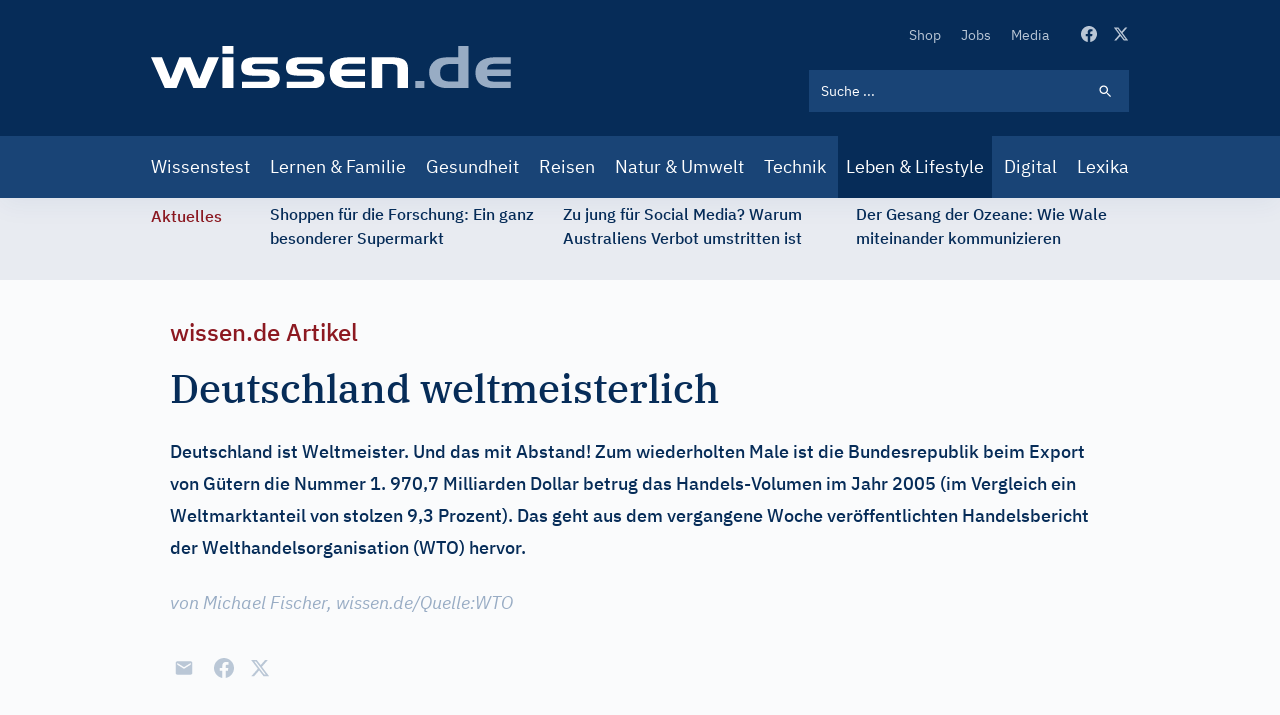

--- FILE ---
content_type: text/css
request_url: https://www.wissen.de/sites/default/files/css/css_wMl-nErFNv5k8ubgoO9BefKoPttHDPdnwDU55V1SIY8.css
body_size: 95859
content:
body,html{height:100%}.display1{font-size:2.5rem;line-height:3rem}.prose>script:where(:first-child):not(:where([class~=not-prose] *))+p{margin-top:0}.section-container .section-element+.section-element{margin-top:2.5rem}@media (min-width:768px){.section-container .section-element+.section-element{margin-top:1.25rem}}.article-detail .p--heading-2{font-size:1.5rem;line-height:2rem}@media (min-width:768px){.article-detail .p--heading-2{font-size:2rem;line-height:2rem}}.hide-dropdown-content-scrollbar::-webkit-scrollbar{display:none}.hide-dropdown-content-scrollbar{-ms-overflow-style:none;scrollbar-width:none}.drimage.is-loading{animation:none!important}ins.asm_async_creative .tw-box,ins.asm_async_creative .tw-box div[class^=twiago--li]{max-width:100%}.stoerig_tabelle{overflow:auto}.article-detail .bg-blue-100 .text-gray-300{--tw-text-opacity:1;color:rgb(153 154 153/var(--tw-text-opacity))}*,:after,:before{border:0 solid #e5e5e5;box-sizing:border-box}:after,:before{--tw-content:""}html{-webkit-text-size-adjust:100%;font-family:IBM Plex Sans,Roboto,sans-serif;line-height:1.5;tab-size:4}body{line-height:inherit;margin:0}hr{border-top-width:1px;color:inherit;height:0}abbr:where([title]){text-decoration:underline dotted}h1,h2,h3,h4,h5,h6{font-size:inherit;font-weight:inherit}a{color:inherit;text-decoration:inherit}b,strong{font-weight:bolder}code,kbd,pre,samp{font-family:ui-monospace,SFMono-Regular,Menlo,Monaco,Consolas,Liberation Mono,Courier New,monospace;font-size:1em}small{font-size:80%}sub,sup{font-size:75%;line-height:0;position:relative;vertical-align:initial}sub{bottom:-.25em}sup{top:-.5em}table{border-collapse:collapse;border-color:inherit;text-indent:0}button,input,optgroup,select,textarea{color:inherit;font-family:inherit;font-size:100%;line-height:inherit;margin:0;padding:0}button,select{text-transform:none}[type=button],[type=reset],[type=submit],button{-webkit-appearance:button;background-color:initial;background-image:none}:-moz-focusring{outline:auto}:-moz-ui-invalid{box-shadow:none}progress{vertical-align:initial}::-webkit-inner-spin-button,::-webkit-outer-spin-button{height:auto}[type=search]{-webkit-appearance:textfield;outline-offset:-2px}::-webkit-search-decoration{-webkit-appearance:none}::-webkit-file-upload-button{-webkit-appearance:button;font:inherit}summary{display:list-item}blockquote,dd,dl,fieldset,figure,h1,h2,h3,h4,h5,h6,hr,p,pre{margin:0}fieldset,legend{padding:0}menu,ol,ul{list-style:none;margin:0;padding:0}textarea{resize:vertical}input::placeholder,textarea::placeholder{color:#a3a3a3}[role=button],button{cursor:pointer}:disabled{cursor:default}audio,canvas,embed,iframe,img,object,svg,video{display:block;vertical-align:middle}img,video{height:auto;max-width:100%}[hidden]{display:none}[multiple],[type=date],[type=datetime-local],[type=email],[type=month],[type=number],[type=password],[type=search],[type=tel],[type=text],[type=time],[type=url],[type=week],select,textarea{--tw-shadow:0 0 transparent;-webkit-appearance:none;appearance:none;background-color:#fff;border-color:#737373;border-radius:0;border-width:1px;font-size:1rem;line-height:1.5rem;padding:.5rem .75rem}[multiple]:focus,[type=date]:focus,[type=datetime-local]:focus,[type=email]:focus,[type=month]:focus,[type=number]:focus,[type=password]:focus,[type=search]:focus,[type=tel]:focus,[type=text]:focus,[type=time]:focus,[type=url]:focus,[type=week]:focus,select:focus,textarea:focus{--tw-ring-inset:var(--tw-empty,);--tw-ring-offset-width:0px;--tw-ring-offset-color:#fff;--tw-ring-color:#2563eb;--tw-ring-offset-shadow:var(--tw-ring-inset) 0 0 0 var(--tw-ring-offset-width) var(--tw-ring-offset-color);--tw-ring-shadow:var(--tw-ring-inset) 0 0 0 calc(1px + var(--tw-ring-offset-width)) var(--tw-ring-color);border-color:#2563eb;box-shadow:var(--tw-ring-offset-shadow),var(--tw-ring-shadow),var(--tw-shadow);outline:2px solid transparent;outline-offset:2px}input::placeholder,textarea::placeholder{color:#737373;opacity:1}::-webkit-datetime-edit-fields-wrapper{padding:0}::-webkit-date-and-time-value{min-height:1.5em}select{-webkit-print-color-adjust:exact;background-image:url("data:image/svg+xml;charset=utf-8,%3Csvg xmlns='http://www.w3.org/2000/svg' fill='none' viewBox='0 0 20 20'%3E%3Cpath stroke='%23737373' stroke-linecap='round' stroke-linejoin='round' stroke-width='1.5' d='M6 8l4 4 4-4'/%3E%3C/svg%3E");background-position:right .5rem center;background-repeat:no-repeat;background-size:1.5em 1.5em;color-adjust:exact;padding-right:2.5rem}[multiple]{-webkit-print-color-adjust:unset;background-image:none;background-position:0 0;background-repeat:unset;background-size:initial;color-adjust:unset;padding-right:.75rem}[type=checkbox],[type=radio]{-webkit-print-color-adjust:exact;--tw-shadow:0 0 transparent;-webkit-appearance:none;appearance:none;background-color:#fff;background-origin:border-box;border-color:#737373;border-width:1px;color:#2563eb;color-adjust:exact;display:inline-block;flex-shrink:0;height:1rem;padding:0;-webkit-user-select:none;user-select:none;vertical-align:middle;width:1rem}[type=checkbox]{border-radius:0}[type=radio]{border-radius:100%}[type=checkbox]:focus,[type=radio]:focus{--tw-ring-inset:var(--tw-empty,);--tw-ring-offset-width:2px;--tw-ring-offset-color:#fff;--tw-ring-color:#2563eb;--tw-ring-offset-shadow:var(--tw-ring-inset) 0 0 0 var(--tw-ring-offset-width) var(--tw-ring-offset-color);--tw-ring-shadow:var(--tw-ring-inset) 0 0 0 calc(2px + var(--tw-ring-offset-width)) var(--tw-ring-color);box-shadow:var(--tw-ring-offset-shadow),var(--tw-ring-shadow),var(--tw-shadow);outline:2px solid transparent;outline-offset:2px}[type=checkbox]:checked,[type=radio]:checked{background-color:currentColor;background-position:50%;background-repeat:no-repeat;background-size:100% 100%;border-color:transparent}[type=checkbox]:checked{background-image:url("data:image/svg+xml;charset=utf-8,%3Csvg viewBox='0 0 16 16' fill='%23fff' xmlns='http://www.w3.org/2000/svg'%3E%3Cpath d='M12.207 4.793a1 1 0 010 1.414l-5 5a1 1 0 01-1.414 0l-2-2a1 1 0 011.414-1.414L6.5 9.086l4.293-4.293a1 1 0 011.414 0z'/%3E%3C/svg%3E")}[type=radio]:checked{background-image:url("data:image/svg+xml;charset=utf-8,%3Csvg viewBox='0 0 16 16' fill='%23fff' xmlns='http://www.w3.org/2000/svg'%3E%3Ccircle cx='8' cy='8' r='3'/%3E%3C/svg%3E")}[type=checkbox]:checked:focus,[type=checkbox]:checked:hover,[type=checkbox]:indeterminate,[type=radio]:checked:focus,[type=radio]:checked:hover{background-color:currentColor;border-color:transparent}[type=checkbox]:indeterminate{background-image:url("data:image/svg+xml;charset=utf-8,%3Csvg xmlns='http://www.w3.org/2000/svg' fill='none' viewBox='0 0 16 16'%3E%3Cpath stroke='%23fff' stroke-linecap='round' stroke-linejoin='round' stroke-width='2' d='M4 8h8'/%3E%3C/svg%3E");background-position:50%;background-repeat:no-repeat;background-size:100% 100%}[type=checkbox]:indeterminate:focus,[type=checkbox]:indeterminate:hover{background-color:currentColor;border-color:transparent}[type=file]{background:unset;border-color:inherit;border-radius:0;border-width:0;font-size:unset;line-height:inherit;padding:0}[type=file]:focus{outline:1px auto -webkit-focus-ring-color}*,:after,:before{--tw-translate-x:0;--tw-translate-y:0;--tw-rotate:0;--tw-skew-x:0;--tw-skew-y:0;--tw-scale-x:1;--tw-scale-y:1;--tw-scroll-snap-strictness:proximity;--tw-ring-offset-width:0px;--tw-ring-offset-color:#fff;--tw-ring-color:rgba(25,68,118,0.5019607843137255);--tw-ring-offset-shadow:0 0 transparent;--tw-ring-shadow:0 0 transparent;--tw-shadow:0 0 transparent;--tw-shadow-colored:0 0 transparent}.container{width:100%}@media (min-width:640px){.container{max-width:640px}}@media (min-width:768px){.container{max-width:768px}}@media (min-width:1024px){.container{max-width:1024px}}@media (min-width:1280px){.container{max-width:1280px}}@media (min-width:1536px){.container{max-width:1536px}}.prose{color:#062c58;max-width:65ch}.prose :where([class~=lead]):not(:where([class~=not-prose] *)){color:var(--tw-prose-lead);font-size:1.25em;line-height:1.6;margin-bottom:1.2em;margin-top:1.2em}.prose a{font-weight:400;text-decoration:underline}.prose a,:where(.prose a:hover):not(:where([class~=not-prose] *)){color:#476991}.prose :where(strong):not(:where([class~=not-prose] *)){color:#062c58;font-weight:600}.prose :where(ol):not(:where([class~=not-prose] *)){list-style-type:decimal;padding-left:1.625em}.prose :where(ol[type=A]):not(:where([class~=not-prose] *)){list-style-type:upper-alpha}.prose :where(ol[type=a]):not(:where([class~=not-prose] *)){list-style-type:lower-alpha}.prose :where(ol[type=I]):not(:where([class~=not-prose] *)){list-style-type:upper-roman}.prose :where(ol[type=i]):not(:where([class~=not-prose] *)){list-style-type:lower-roman}.prose :where(ol[type="1"]):not(:where([class~=not-prose] *)){list-style-type:decimal}.prose :where(ul):not(:where([class~=not-prose] *)){list-style-type:disc;padding-left:1.625em}.prose :where(ol>li):not(:where([class~=not-prose] *))::marker{color:var(--tw-prose-counters);font-weight:400}.prose :where(ul>li):not(:where([class~=not-prose] *))::marker{color:var(--tw-prose-bullets)}.prose :where(hr):not(:where([class~=not-prose] *)){border-color:var(--tw-prose-hr);border-top-width:1px;margin-bottom:3em;margin-top:3em}.prose :where(blockquote):not(:where([class~=not-prose] *)){border-left-color:var(--tw-prose-quote-borders);border-left-width:.25rem;color:var(--tw-prose-quotes);font-style:italic;font-weight:500;margin-bottom:1.6em;margin-top:1.6em;padding-left:1em;quotes:"\201C""\201D""\2018""\2019"}.prose :where(blockquote p:first-of-type):not(:where([class~=not-prose] *)):before{content:open-quote}.prose :where(blockquote p:last-of-type):not(:where([class~=not-prose] *)):after{content:close-quote}.prose :where(h1):not(:where([class~=not-prose] *)){color:#062c58;font-family:IBM Plex Serif;font-size:1.5rem;font-weight:400;line-height:2rem;margin-bottom:.8888889em;margin-top:0}.prose :where(h1 strong):not(:where([class~=not-prose] *)){font-weight:900}.prose :where(h2):not(:where([class~=not-prose] *)){color:#062c58;font-family:IBM Plex Serif;font-size:1.5rem;font-weight:400;line-height:2rem;margin-bottom:1em;margin-top:2em}.prose :where(h2 strong):not(:where([class~=not-prose] *)){font-weight:800}.prose :where(h3):not(:where([class~=not-prose] *)){color:#062c58;font-family:IBM Plex Serif;font-size:1.25rem;font-weight:400;line-height:2rem;margin-bottom:.6em;margin-top:40px}.prose :where(h3 strong):not(:where([class~=not-prose] *)){font-weight:700}.prose :where(h4):not(:where([class~=not-prose] *)){color:#062c58;font-family:IBM Plex Sans;font-size:1.5rem;font-weight:400;line-height:1.9375rem;margin-bottom:.5em;margin-top:1.5em}.prose :where(h4 strong):not(:where([class~=not-prose] *)){font-weight:700}.prose :where(figure>*):not(:where([class~=not-prose] *)){margin-bottom:0;margin-top:0}.prose :where(figcaption):not(:where([class~=not-prose] *)){color:var(--tw-prose-captions);font-size:.875em;line-height:1.4285714;margin-top:.8571429em}.prose :where(code):not(:where([class~=not-prose] *)){color:var(--tw-prose-code);font-size:.875em;font-weight:600}.prose :where(code):not(:where([class~=not-prose] *)):after,.prose :where(code):not(:where([class~=not-prose] *)):before{content:"`"}.prose :where(a code):not(:where([class~=not-prose] *)){color:var(--tw-prose-links)}.prose :where(pre):not(:where([class~=not-prose] *)){background-color:var(--tw-prose-pre-bg);border-radius:.375rem;color:var(--tw-prose-pre-code);font-size:.875em;font-weight:400;line-height:1.7142857;margin-bottom:1.7142857em;margin-top:1.7142857em;overflow-x:auto;padding:.8571429em 1.1428571em}.prose :where(pre code):not(:where([class~=not-prose] *)){background-color:initial;border-radius:0;border-width:0;color:inherit;font-family:inherit;font-size:inherit;font-weight:inherit;line-height:inherit;padding:0}.prose :where(pre code):not(:where([class~=not-prose] *)):after,.prose :where(pre code):not(:where([class~=not-prose] *)):before{content:none}.prose :where(table):not(:where([class~=not-prose] *)){font-size:.875em;line-height:1.7142857;margin-bottom:2em;margin-top:2em;table-layout:auto;text-align:left;width:100%}.prose :where(thead):not(:where([class~=not-prose] *)){border-bottom-color:var(--tw-prose-th-borders);border-bottom-width:1px}.prose :where(thead th):not(:where([class~=not-prose] *)){color:var(--tw-prose-headings);font-weight:600;padding-bottom:.5714286em;padding-left:.5714286em;padding-right:.5714286em;vertical-align:bottom}.prose :where(tbody tr):not(:where([class~=not-prose] *)){border-bottom-color:var(--tw-prose-td-borders);border-bottom-width:1px}.prose :where(tbody tr:last-child):not(:where([class~=not-prose] *)){border-bottom-width:0}.prose :where(tbody td):not(:where([class~=not-prose] *)){padding:.5714286em;vertical-align:initial}.prose{--tw-prose-body:#374151;--tw-prose-headings:#111827;--tw-prose-lead:#4b5563;--tw-prose-links:#111827;--tw-prose-bold:#111827;--tw-prose-counters:#6b7280;--tw-prose-bullets:#d1d5db;--tw-prose-hr:#e5e7eb;--tw-prose-quotes:#111827;--tw-prose-quote-borders:#e5e7eb;--tw-prose-captions:#6b7280;--tw-prose-code:#111827;--tw-prose-pre-code:#e5e7eb;--tw-prose-pre-bg:#1f2937;--tw-prose-th-borders:#d1d5db;--tw-prose-td-borders:#e5e7eb;--tw-prose-invert-body:#d1d5db;--tw-prose-invert-headings:#fff;--tw-prose-invert-lead:#9ca3af;--tw-prose-invert-links:#fff;--tw-prose-invert-bold:#fff;--tw-prose-invert-counters:#9ca3af;--tw-prose-invert-bullets:#4b5563;--tw-prose-invert-hr:#374151;--tw-prose-invert-quotes:#f3f4f6;--tw-prose-invert-quote-borders:#374151;--tw-prose-invert-captions:#9ca3af;--tw-prose-invert-code:#fff;--tw-prose-invert-pre-code:#d1d5db;--tw-prose-invert-pre-bg:rgba(0,0,0,0.5019607843137255);--tw-prose-invert-th-borders:#4b5563;--tw-prose-invert-td-borders:#374151;font-size:1rem;line-height:1.75}.prose :where(p):not(:where([class~=not-prose] *)){line-height:30px;margin-bottom:1.25em;margin-top:16px}.prose :where(figure):not(:where([class~=not-prose] *)),.prose :where(img):not(:where([class~=not-prose] *)),.prose :where(video):not(:where([class~=not-prose] *)){margin-bottom:2em;margin-top:2em}.prose :where(h2 code):not(:where([class~=not-prose] *)){font-size:.875em}.prose :where(h3 code):not(:where([class~=not-prose] *)){font-size:.9em}.prose :where(li):not(:where([class~=not-prose] *)){margin-bottom:.5em;margin-top:.5em}.prose :where(ol>li):not(:where([class~=not-prose] *)),.prose :where(ul>li):not(:where([class~=not-prose] *)){padding-left:.375em}.prose>:where(ul>li p):not(:where([class~=not-prose] *)){margin-bottom:.75em;margin-top:.75em}.prose>:where(ul>li>:first-child):not(:where([class~=not-prose] *)){margin-top:1.25em}.prose>:where(ul>li>:last-child):not(:where([class~=not-prose] *)){margin-bottom:1.25em}.prose>:where(ol>li>:first-child):not(:where([class~=not-prose] *)){margin-top:1.25em}.prose>:where(ol>li>:last-child):not(:where([class~=not-prose] *)){margin-bottom:1.25em}.prose :where(ul ul,ul ol,ol ul,ol ol):not(:where([class~=not-prose] *)){margin-bottom:.75em;margin-top:.75em}.prose :where(h2+*):not(:where([class~=not-prose] *)),.prose :where(h3+*):not(:where([class~=not-prose] *)),.prose :where(h4+*):not(:where([class~=not-prose] *)),.prose :where(hr+*):not(:where([class~=not-prose] *)){margin-top:0}.prose :where(thead th:first-child):not(:where([class~=not-prose] *)){padding-left:0}.prose :where(thead th:last-child):not(:where([class~=not-prose] *)){padding-right:0}.prose :where(tbody td:first-child):not(:where([class~=not-prose] *)){padding-left:0}.prose :where(tbody td:last-child):not(:where([class~=not-prose] *)){padding-right:0}.prose>:where(:first-child):not(:where([class~=not-prose] *)){margin-top:0}.prose>:where(:last-child):not(:where([class~=not-prose] *)){margin-bottom:0}.prose :where(h5):not(:where([class~=not-prose] *)){font-family:IBM Plex Serif;font-size:1.125rem;font-weight:400;line-height:1.5rem}.prose :where(:where(ul>li):not(:where([class~=not-prose] *))):not(:where([class~=not-prose] *))::marker{color:#062c58}.prose :where(:where(ul>li):not(:where([class~=not-prose] *))):not(:where([class~=not-prose] *)){padding-left:0}.prose :where(:where(ol):not(:where([class~=not-prose] *))):not(:where([class~=not-prose] *)),.prose :where(:where(ul):not(:where([class~=not-prose] *))):not(:where([class~=not-prose] *)){padding-left:32px}.prose :where(:where(ol>li):not(:where([class~=not-prose] *))):not(:where([class~=not-prose] *))::marker{color:#062c58}.prose :where(:where(blockquote):not(:where([class~=not-prose] *))):not(:where([class~=not-prose] *)){color:#062c58}.prose :where(.prose :where(h1):not(:where([class~=not-prose] *))):not(:where([class~=not-prose] *)),.prose :where(.prose :where(h2):not(:where([class~=not-prose] *))):not(:where([class~=not-prose] *)),.prose :where(.prose :where(h3):not(:where([class~=not-prose] *))):not(:where([class~=not-prose] *)){font-weight:500}.sr-only{clip:rect(0,0,0,0);border-width:0;height:1px;margin:-1px;overflow:hidden;padding:0;position:absolute;white-space:nowrap;width:1px}.pointer-events-none{pointer-events:none}.visible{visibility:visible}.invisible{visibility:hidden}.fixed{position:fixed}.absolute{position:absolute}.relative{position:relative}.sticky{position:sticky}.inset-0{left:0;right:0}.inset-0,.inset-y-0{bottom:0;top:0}.right-0{right:0}.left-1\/2{left:50%}.top-1\/2{top:50%}.top-0{top:0}.bottom-20{bottom:5rem}.left-0{left:0}.bottom-2{bottom:.5rem}.bottom-0{bottom:0}.-top-0\.5{top:-.125rem}.-top-0{top:0}.-left-2\.5{left:-.625rem}.-left-2{left:-.5rem}.-left-5{left:-1.25rem}.right-8{right:2rem}.bottom-8{bottom:2rem}.z-10{z-index:10}.z-0{z-index:0}.z-20{z-index:20}.z-30{z-index:30}.row-start-1{grid-row-start:1}.float-left{float:left}.clear-both{clear:both}.m-4{margin:1rem}.m-3{margin:.75rem}.mx-auto{margin-left:auto;margin-right:auto}.-mx-4{margin-left:-1rem;margin-right:-1rem}.mx-3{margin-left:.75rem;margin-right:.75rem}.\!mt-0{margin-top:0!important}.mb-4{margin-bottom:1rem}.ml-2\.5{margin-left:.625rem}.mr-2\.5{margin-right:.625rem}.ml-2{margin-left:.5rem}.mr-2{margin-right:.5rem}.mb-8{margin-bottom:2rem}.mr-1{margin-right:.25rem}.-mr-2{margin-right:-.5rem}.mb-1{margin-bottom:.25rem}.mb-2{margin-bottom:.5rem}.mb-0{margin-bottom:0}.mb-6{margin-bottom:1.5rem}.mt-2{margin-top:.5rem}.mb-16{margin-bottom:4rem}.mt-4{margin-top:1rem}.mr-4{margin-right:1rem}.mr-3{margin-right:.75rem}.ml-3{margin-left:.75rem}.mt-3{margin-top:.75rem}.-mt-9{margin-top:-2.25rem}.mr-\[2px\]{margin-right:2px}.mb-\[3px\]{margin-bottom:3px}.ml-\[5px\]{margin-left:5px}.mb-\[-1\.5px\]{margin-bottom:-1.5px}.mt-8{margin-top:2rem}.mt-2\.5{margin-top:.625rem}.mb-12{margin-bottom:3rem}.mt-6{margin-top:1.5rem}.mt-10{margin-top:2.5rem}.mt-20{margin-top:5rem}.mb-10{margin-bottom:2.5rem}.mb-11{margin-bottom:2.75rem}.ml-4{margin-left:1rem}.mb-14{margin-bottom:3.5rem}.mt-14{margin-top:3.5rem}.mt-16{margin-top:4rem}.mt-5{margin-top:1.25rem}.\!ml-0{margin-left:0!important}.block{display:block}.inline-block{display:inline-block}.inline{display:inline}.flex{display:flex}.inline-flex{display:inline-flex}.table{display:table}.grid{display:grid}.inline-grid{display:inline-grid}.hidden{display:none}.\!hidden{display:none!important}.aspect-video{aspect-ratio:16/9}.h-ad-xxl{height:37.5rem}.h-11{height:2.75rem}.h-10{height:2.5rem}.h-0\.5{height:.125rem}.h-0{height:0}.h-20{height:5rem}.h-\[5px\]{height:5px}.h-5{height:1.25rem}.h-6{height:1.5rem}.h-7{height:1.75rem}.h-2{height:.5rem}.h-1\/3{height:33.333333%}.h-full{height:100%}.h-8\.5{height:2.125rem}.h-8{height:2rem}.h-\[50px\]{height:50px}.h-px{height:1px}.h-40{height:10rem}.h-\[42px\]{height:42px}.h-auto{height:auto}.max-h-100{max-height:25rem}.min-h-\[416px\]{min-height:416px}.min-h-\[600px\]{min-height:600px}.min-h-\[320px\]{min-height:320px}.min-h-\[460px\]{min-height:460px}.min-h-\[480px\]{min-height:480px}.min-h-\[44px\]{min-height:44px}.min-h-\[360px\]{min-height:360px}.w-full{width:100%}.w-11{width:2.75rem}.w-1\/2{width:50%}.w-10{width:2.5rem}.w-5{width:1.25rem}.w-\[5px\]{width:5px}.w-6{width:1.5rem}.w-7{width:1.75rem}.w-\[calc\(100\%\+32px\)\]{width:calc(100% + 32px)}.w-8\.5{width:2.125rem}.w-8{width:2rem}.w-\[138px\]{width:138px}.w-\[1px\]{width:1px}.w-\[187px\]{width:187px}.w-\[42px\]{width:42px}.min-w-\[50px\]{min-width:50px}.max-w-none{max-width:none}.max-w-full{max-width:100%}.max-w-3xl{max-width:48rem}.max-w-4xl{max-width:62.5rem}.max-w-5xl{max-width:64.875rem}.max-w-7xl{max-width:100rem}.max-w-8xl{max-width:120rem}.max-w-xs{max-width:20rem}.max-w-min{max-width:min-content}.flex-1{flex:1 1 0%}.flex-none{flex:none}.flex-shrink-0{flex-shrink:0}.flex-grow{flex-grow:1}.flex-grow-0{flex-grow:0}.grow{flex-grow:1}.grow-0{flex-grow:0}.-translate-x-1\/2{--tw-translate-x:-50%}.-translate-x-1\/2,.-translate-y-1\/2{transform:translate(var(--tw-translate-x),var(--tw-translate-y)) rotate(var(--tw-rotate)) skewX(var(--tw-skew-x)) skewY(var(--tw-skew-y)) scaleX(var(--tw-scale-x)) scaleY(var(--tw-scale-y))}.-translate-y-1\/2{--tw-translate-y:-50%}.-translate-y-\[6px\]{--tw-translate-y:-6px}.-translate-y-\[6px\],.translate-y-\[6px\]{transform:translate(var(--tw-translate-x),var(--tw-translate-y)) rotate(var(--tw-rotate)) skewX(var(--tw-skew-x)) skewY(var(--tw-skew-y)) scaleX(var(--tw-scale-x)) scaleY(var(--tw-scale-y))}.translate-y-\[6px\]{--tw-translate-y:6px}.rotate-45{--tw-rotate:45deg}.-rotate-45,.rotate-45{transform:translate(var(--tw-translate-x),var(--tw-translate-y)) rotate(var(--tw-rotate)) skewX(var(--tw-skew-x)) skewY(var(--tw-skew-y)) scaleX(var(--tw-scale-x)) scaleY(var(--tw-scale-y))}.-rotate-45{--tw-rotate:-45deg}.-rotate-90{--tw-rotate:-90deg}.-rotate-90,.rotate-90{transform:translate(var(--tw-translate-x),var(--tw-translate-y)) rotate(var(--tw-rotate)) skewX(var(--tw-skew-x)) skewY(var(--tw-skew-y)) scaleX(var(--tw-scale-x)) scaleY(var(--tw-scale-y))}.rotate-90{--tw-rotate:90deg}.cursor-pointer{cursor:pointer}.list-outside{list-style-position:outside}.list-none{list-style-type:none}.list-disc{list-style-type:disc}.appearance-none{-webkit-appearance:none;appearance:none}.columns-1{column-count:1}.grid-cols-6{grid-template-columns:repeat(6,minmax(0,1fr))}.grid-cols-1{grid-template-columns:repeat(1,minmax(0,1fr))}.flex-row{flex-direction:row}.flex-row-reverse{flex-direction:row-reverse}.flex-col{flex-direction:column}.flex-wrap{flex-wrap:wrap}.content-center{align-content:center}.items-start{align-items:flex-start}.items-center{align-items:center}.items-stretch{align-items:stretch}.justify-start{justify-content:flex-start}.justify-end{justify-content:flex-end}.justify-center{justify-content:center}.justify-between{justify-content:space-between}.justify-evenly{justify-content:space-evenly}.gap-1{grid-gap:.25rem;gap:.25rem}.gap-3{grid-gap:.75rem;gap:.75rem}.gap-4{grid-gap:1rem;gap:1rem}.gap-10{grid-gap:2.5rem;gap:2.5rem}.gap-y-10{grid-row-gap:2.5rem;row-gap:2.5rem}.space-y-6>:not([hidden])~:not([hidden]){--tw-space-y-reverse:0;margin-bottom:calc(1.5rem*var(--tw-space-y-reverse));margin-top:calc(1.5rem*(1 - var(--tw-space-y-reverse)))}.space-x-3>:not([hidden])~:not([hidden]){--tw-space-x-reverse:0;margin-left:calc(0.75rem*(1 - var(--tw-space-x-reverse)));margin-right:calc(0.75rem*var(--tw-space-x-reverse))}.space-y-2>:not([hidden])~:not([hidden]){--tw-space-y-reverse:0;margin-bottom:calc(0.5rem*var(--tw-space-y-reverse));margin-top:calc(0.5rem*(1 - var(--tw-space-y-reverse)))}.space-x-2>:not([hidden])~:not([hidden]){--tw-space-x-reverse:0;margin-left:calc(0.5rem*(1 - var(--tw-space-x-reverse)));margin-right:calc(0.5rem*var(--tw-space-x-reverse))}.space-y-4>:not([hidden])~:not([hidden]){--tw-space-y-reverse:0;margin-bottom:calc(1rem*var(--tw-space-y-reverse));margin-top:calc(1rem*(1 - var(--tw-space-y-reverse)))}.space-x-5>:not([hidden])~:not([hidden]){--tw-space-x-reverse:0;margin-left:calc(1.25rem*(1 - var(--tw-space-x-reverse)));margin-right:calc(1.25rem*var(--tw-space-x-reverse))}.space-x-1>:not([hidden])~:not([hidden]){--tw-space-x-reverse:0;margin-left:calc(0.25rem*(1 - var(--tw-space-x-reverse)));margin-right:calc(0.25rem*var(--tw-space-x-reverse))}.space-x-4>:not([hidden])~:not([hidden]){--tw-space-x-reverse:0;margin-left:calc(1rem*(1 - var(--tw-space-x-reverse)));margin-right:calc(1rem*var(--tw-space-x-reverse))}.space-x-8>:not([hidden])~:not([hidden]){--tw-space-x-reverse:0;margin-left:calc(2rem*(1 - var(--tw-space-x-reverse)));margin-right:calc(2rem*var(--tw-space-x-reverse))}.space-y-3>:not([hidden])~:not([hidden]){--tw-space-y-reverse:0;margin-bottom:calc(0.75rem*var(--tw-space-y-reverse));margin-top:calc(0.75rem*(1 - var(--tw-space-y-reverse)))}.self-center{align-self:center}.overflow-hidden{overflow:hidden}.overflow-x-auto{overflow-x:auto}.overflow-y-auto{overflow-y:auto}.overflow-x-hidden{overflow-x:hidden}.overflow-y-hidden{overflow-y:hidden}.whitespace-nowrap{white-space:nowrap}.rounded{border-radius:.25rem}.rounded-2xl{border-radius:1rem}.rounded-md{border-radius:.375rem}.rounded-lg{border-radius:.5rem}.rounded-full{border-radius:9999px}.rounded-\[3px\]{border-radius:3px}.border-2{border-width:2px}.border{border-width:1px}.border-0{border-width:0}.border-t{border-top-width:1px}.border-l-4{border-left-width:4px}.border-b{border-bottom-width:1px}.border-b-\[3px\]{border-bottom-width:3px}.border-r{border-right-width:1px}.border-solid{border-style:solid}.border-blue-200{--tw-border-opacity:1;border-color:rgb(186 199 214/var(--tw-border-opacity))}.border-blue-500{--tw-border-opacity:1;border-color:rgb(25 68 118/var(--tw-border-opacity))}.border-green-200{--tw-border-opacity:1;border-color:rgb(201 226 197/var(--tw-border-opacity))}.border-red-500{--tw-border-opacity:1;border-color:rgb(244 63 94/var(--tw-border-opacity))}.border-yellow-500{--tw-border-opacity:1;border-color:rgb(245 158 11/var(--tw-border-opacity))}.border-blue{--tw-border-opacity:1;border-color:rgb(25 68 118/var(--tw-border-opacity))}.border-bordeaux{--tw-border-opacity:1;border-color:rgb(140 25 33/var(--tw-border-opacity))}.border-gray-200{--tw-border-opacity:1;border-color:rgb(229 229 229/var(--tw-border-opacity))}.border-black{--tw-border-opacity:1;border-color:rgb(0 0 0/var(--tw-border-opacity))}.border-transparent{border-color:transparent}.\!border-blue-500{--tw-border-opacity:1!important;border-color:rgb(25 68 118/var(--tw-border-opacity))!important}.border-white{--tw-border-opacity:1;border-color:rgb(255 255 255/var(--tw-border-opacity))}.bg-black{--tw-bg-opacity:1;background-color:rgb(0 0 0/var(--tw-bg-opacity))}.bg-green-50{--tw-bg-opacity:1;background-color:rgb(244 249 244/var(--tw-bg-opacity))}.bg-red-100{--tw-bg-opacity:1;background-color:rgb(255 228 230/var(--tw-bg-opacity))}.bg-yellow-100{--tw-bg-opacity:1;background-color:rgb(254 243 199/var(--tw-bg-opacity))}.bg-bordeaux{--tw-bg-opacity:1;background-color:rgb(140 25 33/var(--tw-bg-opacity))}.bg-blue-500{--tw-bg-opacity:1;background-color:rgb(25 68 118/var(--tw-bg-opacity))}.bg-white{--tw-bg-opacity:1;background-color:rgb(255 255 255/var(--tw-bg-opacity))}.bg-blue{--tw-bg-opacity:1;background-color:rgb(25 68 118/var(--tw-bg-opacity))}.bg-teal-500{--tw-bg-opacity:1;background-color:rgb(20 184 166/var(--tw-bg-opacity))}.bg-blue-800{--tw-bg-opacity:1;background-color:rgb(6 44 88/var(--tw-bg-opacity))}.bg-current{background-color:currentColor}.bg-blue-100{--tw-bg-opacity:1;background-color:rgb(232 235 241/var(--tw-bg-opacity))}.bg-blue-200{--tw-bg-opacity:1;background-color:rgb(186 199 214/var(--tw-bg-opacity))}.bg-bordeaux-500{--tw-bg-opacity:1;background-color:rgb(140 25 33/var(--tw-bg-opacity))}.bg-blue-50{--tw-bg-opacity:1;background-color:rgb(244 246 248/var(--tw-bg-opacity))}.bg-blue-400{--tw-bg-opacity:1;background-color:rgb(71 105 145/var(--tw-bg-opacity))}.bg-gray-500{--tw-bg-opacity:1;background-color:rgb(115 115 115/var(--tw-bg-opacity))}.bg-blue-10{--tw-bg-opacity:1;background-color:rgb(250 251 252/var(--tw-bg-opacity))}.bg-green-500{--tw-bg-opacity:1;background-color:rgb(41 140 25/var(--tw-bg-opacity))}.bg-gradient-to-t{background-image:linear-gradient(0deg,var(--tw-gradient-stops))}.from-blue-800{--tw-gradient-from:#062c58;--tw-gradient-stops:var(--tw-gradient-from),var(--tw-gradient-to,rgba(6,44,88,0))}.to-transparent{--tw-gradient-to:transparent}.bg-cover{background-size:cover}.fill-current{fill:currentColor}.fill-blue-200{fill:#bac7d6}.p-2{padding:.5rem}.p-5{padding:1.25rem}.p-3{padding:.75rem}.p-2\.5{padding:.625rem}.p-1\.5{padding:.375rem}.p-1{padding:.25rem}.p-6{padding:1.5rem}.px-4{padding-left:1rem;padding-right:1rem}.px-3{padding-left:.75rem;padding-right:.75rem}.py-1{padding-bottom:.25rem;padding-top:.25rem}.py-2\.5{padding-bottom:.625rem;padding-top:.625rem}.py-2{padding-bottom:.5rem;padding-top:.5rem}.px-14{padding-left:3.5rem;padding-right:3.5rem}.px-2{padding-left:.5rem;padding-right:.5rem}.px-2\.5{padding-left:.625rem;padding-right:.625rem}.py-3{padding-bottom:.75rem;padding-top:.75rem}.px-5{padding-left:1.25rem;padding-right:1.25rem}.py-4{padding-bottom:1rem;padding-top:1rem}.px-10{padding-left:2.5rem;padding-right:2.5rem}.py-6{padding-bottom:1.5rem;padding-top:1.5rem}.py-11{padding-bottom:2.75rem;padding-top:2.75rem}.pb-4{padding-bottom:1rem}.pb-7{padding-bottom:1.75rem}.pt-9{padding-top:2.25rem}.pb-9{padding-bottom:2.25rem}.pb-3{padding-bottom:.75rem}.pt-3{padding-top:.75rem}.pt-4{padding-top:1rem}.pt-7{padding-top:1.75rem}.pb-5{padding-bottom:1.25rem}.pb-2{padding-bottom:.5rem}.pr-4{padding-right:1rem}.pr-10{padding-right:2.5rem}.pb-2\.5{padding-bottom:.625rem}.pt-2{padding-top:.5rem}.pr-7\.5{padding-right:1.875rem}.pr-7{padding-right:1.75rem}.pb-20{padding-bottom:5rem}.pt-12{padding-top:3rem}.pb-8{padding-bottom:2rem}.pt-8{padding-top:2rem}.pb-6{padding-bottom:1.5rem}.pt-6{padding-top:1.5rem}.pt-1\.5{padding-top:.375rem}.pt-1{padding-top:.25rem}.pb-4\.5{padding-bottom:1.125rem}.pb-1\.5{padding-bottom:.375rem}.pb-1{padding-bottom:.25rem}.pt-2\.5{padding-top:.625rem}.pt-0{padding-top:0}.pt-10{padding-top:2.5rem}.pt-20{padding-top:5rem}.pb-10\.5{padding-bottom:2.625rem}.pb-10{padding-bottom:2.5rem}.pb-16{padding-bottom:4rem}.pt-5{padding-top:1.25rem}.pb-12{padding-bottom:3rem}.text-center{text-align:center}.text-right{text-align:right}.align-middle{vertical-align:middle}.font-sans{font-family:IBM Plex Sans,Roboto,sans-serif}.font-serif{font-family:IBM Plex Serif,-apple-system,BlinkMacSystemFont}.text-lg{font-size:1.25rem;line-height:1.75rem}.text-sm{font-size:1rem;line-height:1.5rem}.text-base{font-size:1.125rem;line-height:1.875rem}.text-xl{font-size:1.5rem;line-height:1.9375rem}.text-xs{font-size:.875rem;line-height:1.125rem}.\!text-4xl{font-size:2rem!important;line-height:2rem!important}.text-4xl{font-size:2rem;line-height:2rem}.\!text-base{font-size:1.125rem!important;line-height:1.875rem!important}.\!text-xl{font-size:1.5rem!important;line-height:1.9375rem!important}.text-2xl{font-size:1.5rem;line-height:2rem}.font-medium{font-weight:500}.font-bold{font-weight:700}.font-light{font-weight:300}.font-normal{font-weight:400}.font-semibold{font-weight:600}.normal-case{text-transform:none}.italic{font-style:italic}.not-italic{font-style:normal}.leading-tight{line-height:1.25}.leading-snug{line-height:1.375}.\!leading-10{line-height:2.5rem!important}.leading-none{line-height:1}.leading-normal{line-height:1.5}.leading-6{line-height:1.5rem}.tracking-\[0\.01em\]{letter-spacing:.01em}.text-blue-800{--tw-text-opacity:1;color:rgb(6 44 88/var(--tw-text-opacity))}.text-blue-500{--tw-text-opacity:1;color:rgb(25 68 118/var(--tw-text-opacity))}.text-bordeaux-500{--tw-text-opacity:1;color:rgb(140 25 33/var(--tw-text-opacity))}.text-green-500{--tw-text-opacity:1;color:rgb(41 140 25/var(--tw-text-opacity))}.text-red-700{--tw-text-opacity:1;color:rgb(190 18 60/var(--tw-text-opacity))}.text-yellow-700{--tw-text-opacity:1;color:rgb(180 83 9/var(--tw-text-opacity))}.text-white{--tw-text-opacity:1;color:rgb(255 255 255/var(--tw-text-opacity))}.\!text-white{--tw-text-opacity:1!important;color:rgb(255 255 255/var(--tw-text-opacity))!important}.text-black{--tw-text-opacity:1;color:rgb(0 0 0/var(--tw-text-opacity))}.text-bordeaux{--tw-text-opacity:1;color:rgb(140 25 33/var(--tw-text-opacity))}.text-red-500{--tw-text-opacity:1;color:rgb(244 63 94/var(--tw-text-opacity))}.text-gray-500{--tw-text-opacity:1;color:rgb(115 115 115/var(--tw-text-opacity))}.text-gray-300{--tw-text-opacity:1;color:rgb(212 212 212/var(--tw-text-opacity))}.text-blue-400{--tw-text-opacity:1;color:rgb(71 105 145/var(--tw-text-opacity))}.text-azure-500{--tw-text-opacity:1;color:rgb(0 51 154/var(--tw-text-opacity))}.text-blue-300{--tw-text-opacity:1;color:rgb(152 172 196/var(--tw-text-opacity))}.text-blue-200{--tw-text-opacity:1;color:rgb(186 199 214/var(--tw-text-opacity))}.\!text-blue-500{--tw-text-opacity:1!important;color:rgb(25 68 118/var(--tw-text-opacity))!important}.text-blue{--tw-text-opacity:1;color:rgb(25 68 118/var(--tw-text-opacity))}.text-orange-500{--tw-text-opacity:1;color:rgb(255 113 0/var(--tw-text-opacity))}.underline{text-decoration-line:underline}.\!no-underline{text-decoration-line:none!important}.antialiased{-webkit-font-smoothing:antialiased;-moz-osx-font-smoothing:grayscale}.placeholder-blue-200::placeholder{--tw-placeholder-opacity:1;color:rgb(186 199 214/var(--tw-placeholder-opacity))}.placeholder-white::placeholder{--tw-placeholder-opacity:1;color:rgb(255 255 255/var(--tw-placeholder-opacity))}.opacity-0{opacity:0}.opacity-50{opacity:.5}.shadow-xs{--tw-shadow:0px 7px 25px rgba(25,68,118,0.050980392156862744);--tw-shadow-colored:0px 7px 25px var(--tw-shadow-color)}.shadow,.shadow-xs{box-shadow:var(--tw-ring-offset-shadow,0 0 transparent),var(--tw-ring-shadow,0 0 transparent),var(--tw-shadow)}.shadow{--tw-shadow:0 1px 3px 0 rgba(0,0,0,0.10196078431372549),0 1px 2px -1px rgba(0,0,0,0.10196078431372549);--tw-shadow-colored:0 1px 3px 0 var(--tw-shadow-color),0 1px 2px -1px var(--tw-shadow-color)}.outline{outline-style:solid}.drop-shadow-xl{--tw-drop-shadow:drop-shadow(0 20px 13px rgba(0,0,0,0.03137254901960784)) drop-shadow(0 8px 5px rgba(0,0,0,0.0784313725490196))}.drop-shadow-xl,.filter{filter:var(--tw-blur) var(--tw-brightness) var(--tw-contrast) var(--tw-grayscale) var(--tw-hue-rotate) var(--tw-invert) var(--tw-saturate) var(--tw-sepia) var(--tw-drop-shadow)}.transition-colors{transition-duration:.15s;transition-property:color,background-color,border-color,text-decoration-color,fill,stroke;transition-timing-function:cubic-bezier(.4,0,.2,1)}.transition{transition-duration:.15s;transition-property:color,background-color,border-color,text-decoration-color,fill,stroke,opacity,box-shadow,transform,filter,-webkit-backdrop-filter;transition-property:color,background-color,border-color,text-decoration-color,fill,stroke,opacity,box-shadow,transform,filter,backdrop-filter;transition-property:color,background-color,border-color,text-decoration-color,fill,stroke,opacity,box-shadow,transform,filter,backdrop-filter,-webkit-backdrop-filter;transition-timing-function:cubic-bezier(.4,0,.2,1)}.transition-all{transition-duration:.15s;transition-property:all;transition-timing-function:cubic-bezier(.4,0,.2,1)}.duration-500{transition-duration:.5s}.duration-300{transition-duration:.3s}.ease-in-out{transition-timing-function:cubic-bezier(.4,0,.2,1)}.last\:mr-0:last-child{margin-right:0}.last\:mb-0:last-child{margin-bottom:0}.last\:pb-0:last-child{padding-bottom:0}.odd\:bg-blue-50:nth-child(odd){--tw-bg-opacity:1;background-color:rgb(244 246 248/var(--tw-bg-opacity))}.even\:bg-blue-100:nth-child(2n){--tw-bg-opacity:1;background-color:rgb(232 235 241/var(--tw-bg-opacity))}.last-of-type\:border-blue-500:last-of-type{--tw-border-opacity:1;border-color:rgb(25 68 118/var(--tw-border-opacity))}.hover\:cursor-pointer:hover{cursor:pointer}.hover\:border-blue-300:hover{--tw-border-opacity:1;border-color:rgb(152 172 196/var(--tw-border-opacity))}.hover\:border-blue-500:hover{--tw-border-opacity:1;border-color:rgb(25 68 118/var(--tw-border-opacity))}.hover\:bg-blue-800:hover{--tw-bg-opacity:1;background-color:rgb(6 44 88/var(--tw-bg-opacity))}.hover\:bg-blue:hover{--tw-bg-opacity:1;background-color:rgb(25 68 118/var(--tw-bg-opacity))}.hover\:bg-bordeaux:hover{--tw-bg-opacity:1;background-color:rgb(140 25 33/var(--tw-bg-opacity))}.hover\:bg-teal-600:hover{--tw-bg-opacity:1;background-color:rgb(13 148 136/var(--tw-bg-opacity))}.hover\:bg-blue-100:hover{--tw-bg-opacity:1;background-color:rgb(232 235 241/var(--tw-bg-opacity))}.hover\:bg-blue-300:hover{--tw-bg-opacity:1;background-color:rgb(152 172 196/var(--tw-bg-opacity))}.hover\:bg-blue-50:hover{--tw-bg-opacity:1;background-color:rgb(244 246 248/var(--tw-bg-opacity))}.hover\:bg-blue-500:hover{--tw-bg-opacity:1;background-color:rgb(25 68 118/var(--tw-bg-opacity))}.hover\:text-white:hover{--tw-text-opacity:1;color:rgb(255 255 255/var(--tw-text-opacity))}.hover\:text-blue-300:hover{--tw-text-opacity:1;color:rgb(152 172 196/var(--tw-text-opacity))}.hover\:text-blue-100:hover{--tw-text-opacity:1;color:rgb(232 235 241/var(--tw-text-opacity))}.hover\:underline:hover{text-decoration-line:underline}.focus\:border-blue-200:focus{--tw-border-opacity:1;border-color:rgb(186 199 214/var(--tw-border-opacity))}.focus\:bg-white:focus{--tw-bg-opacity:1;background-color:rgb(255 255 255/var(--tw-bg-opacity))}.focus\:text-blue-800:focus{--tw-text-opacity:1;color:rgb(6 44 88/var(--tw-text-opacity))}.focus\:outline-none:focus{outline:2px solid transparent;outline-offset:2px}.focus\:ring-blue-300:focus{--tw-ring-opacity:1;--tw-ring-color:rgb(152 172 196/var(--tw-ring-opacity))}.focus\:ring-blue-500:focus{--tw-ring-opacity:1;--tw-ring-color:rgb(25 68 118/var(--tw-ring-opacity))}.focus-visible\:outline-none.focus-visible,.focus-visible\:outline-none:focus-visible{outline:2px solid transparent;outline-offset:2px}.active\:text-white:active{--tw-text-opacity:1;color:rgb(255 255 255/var(--tw-text-opacity))}.group:focus .group-focus\:opacity-70,.group:hover .group-hover\:opacity-70{opacity:.7}.dark .dark\:prose-dark,.dark .dark\:prose-dark :where([class~=lead]):not(:where([class~=not-prose] *)),.dark .dark\:prose-dark :where(blockquote):not(:where([class~=not-prose] *)),.dark .dark\:prose-dark :where(h2):not(:where([class~=not-prose] *)),.dark .dark\:prose-dark :where(h3):not(:where([class~=not-prose] *)),.dark .dark\:prose-dark :where(h4):not(:where([class~=not-prose] *)),.dark .dark\:prose-dark a,:where(.dark .dark\:prose-dark a:hover):not(:where([class~=not-prose] *)){color:#e5e5e5}.dark .dark\:border-b{border-bottom-width:1px}.dark .dark\:border-white{--tw-border-opacity:1;border-color:rgb(255 255 255/var(--tw-border-opacity))}.dark .dark\:bg-blue-700{--tw-bg-opacity:1;background-color:rgb(3 18 36/var(--tw-bg-opacity))}.dark .dark\:bg-blue-800{--tw-bg-opacity:1;background-color:rgb(6 44 88/var(--tw-bg-opacity))}.dark .dark\:text-white{--tw-text-opacity:1;color:rgb(255 255 255/var(--tw-text-opacity))}@media (min-width:640px){.sm\:flex-row{flex-direction:row}}@media (min-width:768px){.md\:bottom-0{bottom:0}.md\:bottom-18{bottom:4.5rem}.md\:-left-2{left:-.5rem}.md\:-left-5{left:-1.25rem}.md\:-left-3\.5{left:-.875rem}.md\:-left-3{left:-.75rem}.md\:-left-10{left:-2.5rem}.md\:row-start-auto{grid-row-start:auto}.md\:mx-0{margin-left:0;margin-right:0}.md\:\!mb-2{margin-bottom:.5rem!important}.md\:mb-2{margin-bottom:.5rem}.md\:mb-0{margin-bottom:0}.md\:ml-8{margin-left:2rem}.md\:mt-10\.5{margin-top:2.625rem}.md\:mt-10{margin-top:2.5rem}.md\:mt-24{margin-top:6rem}.md\:mb-14{margin-bottom:3.5rem}.md\:mr-7\.5{margin-right:1.875rem}.md\:mr-7{margin-right:1.75rem}.md\:block{display:block}.md\:flex{display:flex}.md\:hidden{display:none}.md\:h-1\/2{height:50%}.md\:w-2\/3{width:66.666667%}.md\:w-\[calc\(100\%-48px\)\]{width:calc(100% - 48px)}.md\:w-full{width:100%}.md\:w-\[calc\(100\%-32px\)\]{width:calc(100% - 32px)}.md\:w-2\/5{width:40%}.md\:w-3\/5{width:60%}.md\:flex-1{flex:1 1 0%}.md\:columns-2{column-count:2}.md\:grid-cols-2{grid-template-columns:repeat(2,minmax(0,1fr))}.md\:grid-cols-66\/33{grid-template-columns:minmax(0,2fr) minmax(0,1fr)}.md\:grid-cols-33\/66{grid-template-columns:minmax(0,1fr) minmax(0,2fr)}.md\:grid-cols-3{grid-template-columns:repeat(3,minmax(0,1fr))}.md\:grid-cols-25\/50\/25{grid-template-columns:minmax(0,1fr) minmax(0,2fr) minmax(0,1fr)}.md\:grid-cols-5{grid-template-columns:repeat(5,minmax(0,1fr))}.md\:flex-row{flex-direction:row}.md\:flex-row-reverse{flex-direction:row-reverse}.md\:flex-wrap{flex-wrap:wrap}.md\:flex-nowrap{flex-wrap:nowrap}.md\:gap-4{grid-gap:1rem;gap:1rem}.md\:gap-7{grid-gap:1.75rem;gap:1.75rem}.md\:gap-20{grid-gap:5rem;gap:5rem}.md\:gap-y-7{grid-row-gap:1.75rem;row-gap:1.75rem}.md\:space-x-2>:not([hidden])~:not([hidden]){--tw-space-x-reverse:0;margin-left:calc(0.5rem*(1 - var(--tw-space-x-reverse)));margin-right:calc(0.5rem*var(--tw-space-x-reverse))}.md\:space-y-0>:not([hidden])~:not([hidden]){--tw-space-y-reverse:0;margin-bottom:calc(0px*var(--tw-space-y-reverse));margin-top:calc(0px*(1 - var(--tw-space-y-reverse)))}.md\:overflow-x-hidden{overflow-x:hidden}.md\:rounded-\[3px\]{border-radius:3px}.md\:py-\[7px\]{padding-bottom:7px;padding-top:7px}.md\:px-5{padding-left:1.25rem;padding-right:1.25rem}.md\:px-7\.5{padding-left:1.875rem;padding-right:1.875rem}.md\:px-7{padding-left:1.75rem;padding-right:1.75rem}.md\:pb-0{padding-bottom:0}.md\:pb-1{padding-bottom:.25rem}.md\:pt-20{padding-top:5rem}.md\:pt-10\.5{padding-top:2.625rem}.md\:pt-10{padding-top:2.5rem}.md\:pt-24{padding-top:6rem}.md\:pb-6{padding-bottom:1.5rem}.md\:pb-24{padding-bottom:6rem}.md\:pb-10{padding-bottom:2.5rem}.md\:\!text-8xl{font-size:3.375rem!important;line-height:4.375rem!important}.md\:\!text-xl{font-size:1.5rem!important;line-height:1.9375rem!important}.md\:text-2xl{font-size:1.5rem;line-height:2rem}.md\:text-5xl{font-size:2.5rem;line-height:3rem}}@media (min-width:1024px){.lg\:prose-lg{font-size:1.125rem;line-height:1.7777778}.lg\:prose-lg :where(p):not(:where([class~=not-prose] *)){margin-bottom:1.3333333em;margin-top:1.3333333em}.lg\:prose-lg :where([class~=lead]):not(:where([class~=not-prose] *)){font-size:1.2222222em;line-height:1.4545455;margin-bottom:1.0909091em;margin-top:1.0909091em}.lg\:prose-lg :where(blockquote):not(:where([class~=not-prose] *)){margin-bottom:1.6666667em;margin-top:1.6666667em;padding-left:1em}.lg\:prose-lg :where(h1):not(:where([class~=not-prose] *)){font-size:2.5rem;line-height:3rem;margin-bottom:.8333333em;margin-top:0}.lg\:prose-lg :where(h2):not(:where([class~=not-prose] *)){font-size:2rem;line-height:2rem;margin-bottom:1.0666667em;margin-top:1.8666667em}.lg\:prose-lg :where(h3):not(:where([class~=not-prose] *)){font-size:1.5rem;line-height:2rem;margin-bottom:.6666667em;margin-top:1.6666667em}.lg\:prose-lg :where(h4):not(:where([class~=not-prose] *)){font-size:1.5rem;line-height:1.9375rem;margin-bottom:.4444444em;margin-top:1.7777778em}.lg\:prose-lg :where(figure):not(:where([class~=not-prose] *)),.lg\:prose-lg :where(img):not(:where([class~=not-prose] *)),.lg\:prose-lg :where(video):not(:where([class~=not-prose] *)){margin-bottom:1.7777778em;margin-top:1.7777778em}.lg\:prose-lg :where(figure>*):not(:where([class~=not-prose] *)){margin-bottom:0;margin-top:0}.lg\:prose-lg :where(figcaption):not(:where([class~=not-prose] *)){font-size:.8888889em;line-height:1.5;margin-top:1em}.lg\:prose-lg :where(code):not(:where([class~=not-prose] *)){font-size:.8888889em}.lg\:prose-lg :where(h2 code):not(:where([class~=not-prose] *)){font-size:.8666667em}.lg\:prose-lg :where(h3 code):not(:where([class~=not-prose] *)){font-size:.875em}.lg\:prose-lg :where(pre):not(:where([class~=not-prose] *)){border-radius:.375rem;font-size:.8888889em;line-height:1.75;margin-bottom:2em;margin-top:2em;padding:1em 1.5em}.lg\:prose-lg :where(ol):not(:where([class~=not-prose] *)),.lg\:prose-lg :where(ul):not(:where([class~=not-prose] *)){padding-left:1.5555556em}.lg\:prose-lg :where(li):not(:where([class~=not-prose] *)){margin-bottom:.6666667em;margin-top:.6666667em}.lg\:prose-lg :where(ol>li):not(:where([class~=not-prose] *)),.lg\:prose-lg :where(ul>li):not(:where([class~=not-prose] *)){padding-left:.4444444em}.lg\:prose-lg>:where(ul>li p):not(:where([class~=not-prose] *)){margin-bottom:.8888889em;margin-top:.8888889em}.lg\:prose-lg>:where(ul>li>:first-child):not(:where([class~=not-prose] *)){margin-top:1.3333333em}.lg\:prose-lg>:where(ul>li>:last-child):not(:where([class~=not-prose] *)){margin-bottom:1.3333333em}.lg\:prose-lg>:where(ol>li>:first-child):not(:where([class~=not-prose] *)){margin-top:1.3333333em}.lg\:prose-lg>:where(ol>li>:last-child):not(:where([class~=not-prose] *)){margin-bottom:1.3333333em}.lg\:prose-lg :where(ul ul,ul ol,ol ul,ol ol):not(:where([class~=not-prose] *)){margin-bottom:.8888889em;margin-top:.8888889em}.lg\:prose-lg :where(hr):not(:where([class~=not-prose] *)){margin-bottom:3.1111111em;margin-top:3.1111111em}.lg\:prose-lg :where(h2+*):not(:where([class~=not-prose] *)),.lg\:prose-lg :where(h3+*):not(:where([class~=not-prose] *)),.lg\:prose-lg :where(h4+*):not(:where([class~=not-prose] *)),.lg\:prose-lg :where(hr+*):not(:where([class~=not-prose] *)){margin-top:0}.lg\:prose-lg :where(table):not(:where([class~=not-prose] *)){font-size:.8888889em;line-height:1.5}.lg\:prose-lg :where(thead th):not(:where([class~=not-prose] *)){padding-bottom:.75em;padding-left:.75em;padding-right:.75em}.lg\:prose-lg :where(thead th:first-child):not(:where([class~=not-prose] *)){padding-left:0}.lg\:prose-lg :where(thead th:last-child):not(:where([class~=not-prose] *)){padding-right:0}.lg\:prose-lg :where(tbody td):not(:where([class~=not-prose] *)){padding:.75em}.lg\:prose-lg :where(tbody td:first-child):not(:where([class~=not-prose] *)){padding-left:0}.lg\:prose-lg :where(tbody td:last-child):not(:where([class~=not-prose] *)){padding-right:0}.lg\:prose-lg>:where(:first-child):not(:where([class~=not-prose] *)){margin-top:0}.lg\:prose-lg>:where(:last-child):not(:where([class~=not-prose] *)){margin-bottom:0}.lg\:prose-lg :where(h5):not(:where([class~=not-prose] *)){font-size:1.25rem;line-height:2rem}.lg\:absolute{position:absolute}.lg\:inset-x-0{left:0;right:0}.lg\:-bottom-6{bottom:-1.5rem}.lg\:-mx-2{margin-left:-.5rem;margin-right:-.5rem}.lg\:mx-0{margin-left:0;margin-right:0}.lg\:mb-4{margin-bottom:1rem}.lg\:mb-6{margin-bottom:1.5rem}.lg\:mb-8{margin-bottom:2rem}.lg\:mt-0{margin-top:0}.lg\:mb-0{margin-bottom:0}.lg\:-mt-14{margin-top:-3.5rem}.lg\:ml-0{margin-left:0}.lg\:mt-6{margin-top:1.5rem}.lg\:mt-4{margin-top:1rem}.lg\:mb-11{margin-bottom:2.75rem}.lg\:ml-4{margin-left:1rem}.lg\:mt-10{margin-top:2.5rem}.lg\:mt-8{margin-top:2rem}.lg\:mt-16{margin-top:4rem}.lg\:block{display:block}.lg\:inline{display:inline}.lg\:flex{display:flex}.lg\:hidden{display:none}.lg\:h-auto{height:auto}.lg\:h-5{height:1.25rem}.lg\:h-6{height:1.5rem}.lg\:h-4{height:1rem}.lg\:h-11{height:2.75rem}.lg\:w-auto{width:auto}.lg\:w-4{width:1rem}.lg\:w-5{width:1.25rem}.lg\:w-6{width:1.5rem}.lg\:w-1\/2{width:50%}.lg\:w-\[360px\]{width:360px}.lg\:w-full{width:100%}.lg\:max-w-xs{max-width:20rem}.lg\:columns-3{column-count:3}.lg\:grid-cols-4{grid-template-columns:repeat(4,minmax(0,1fr))}.lg\:flex-row{flex-direction:row}.lg\:flex-wrap{flex-wrap:wrap}.lg\:items-center{align-items:center}.lg\:justify-end{justify-content:flex-end}.lg\:justify-between{justify-content:space-between}.lg\:justify-evenly{justify-content:space-evenly}.lg\:gap-6{grid-gap:1.5rem;gap:1.5rem}.lg\:gap-x-4{grid-column-gap:1rem;column-gap:1rem}.lg\:gap-y-2{grid-row-gap:.5rem;row-gap:.5rem}.lg\:space-x-2>:not([hidden])~:not([hidden]){--tw-space-x-reverse:0;margin-left:calc(0.5rem*(1 - var(--tw-space-x-reverse)));margin-right:calc(0.5rem*var(--tw-space-x-reverse))}.lg\:space-y-0>:not([hidden])~:not([hidden]){--tw-space-y-reverse:0;margin-bottom:calc(0px*var(--tw-space-y-reverse));margin-top:calc(0px*(1 - var(--tw-space-y-reverse)))}.lg\:space-x-12>:not([hidden])~:not([hidden]){--tw-space-x-reverse:0;margin-left:calc(3rem*(1 - var(--tw-space-x-reverse)));margin-right:calc(3rem*var(--tw-space-x-reverse))}.lg\:space-x-9>:not([hidden])~:not([hidden]){--tw-space-x-reverse:0;margin-left:calc(2.25rem*(1 - var(--tw-space-x-reverse)));margin-right:calc(2.25rem*var(--tw-space-x-reverse))}.lg\:bg-blue-500{--tw-bg-opacity:1;background-color:rgb(25 68 118/var(--tw-bg-opacity))}.lg\:bg-white{--tw-bg-opacity:1;background-color:rgb(255 255 255/var(--tw-bg-opacity))}.lg\:bg-blue-800{--tw-bg-opacity:1;background-color:rgb(6 44 88/var(--tw-bg-opacity))}.lg\:p-8{padding:2rem}.lg\:px-4{padding-left:1rem;padding-right:1rem}.lg\:py-4{padding-bottom:1rem;padding-top:1rem}.lg\:px-2{padding-left:.5rem;padding-right:.5rem}.lg\:py-0{padding-bottom:0;padding-top:0}.lg\:py-0\.5{padding-bottom:.125rem;padding-top:.125rem}.lg\:pt-4{padding-top:1rem}.lg\:pb-6{padding-bottom:1.5rem}.lg\:pt-0{padding-top:0}.lg\:pb-0{padding-bottom:0}.lg\:pr-0{padding-right:0}.lg\:pl-0{padding-left:0}.lg\:pt-\[22px\]{padding-top:22px}.lg\:text-2xl{font-size:1.5rem;line-height:2rem}.lg\:text-5xl{font-size:2.5rem;line-height:3rem}.lg\:leading-6{line-height:1.5rem}.lg\:text-blue-800{--tw-text-opacity:1;color:rgb(6 44 88/var(--tw-text-opacity))}.lg\:no-underline{text-decoration-line:none}.lg\:shadow-xs{--tw-shadow:0px 7px 25px rgba(25,68,118,0.050980392156862744);--tw-shadow-colored:0px 7px 25px var(--tw-shadow-color);box-shadow:var(--tw-ring-offset-shadow,0 0 transparent),var(--tw-ring-shadow,0 0 transparent),var(--tw-shadow)}.lg\:hover\:bg-blue-300:hover{--tw-bg-opacity:1;background-color:rgb(152 172 196/var(--tw-bg-opacity))}.lg\:hover\:text-blue-800:hover{--tw-text-opacity:1;color:rgb(6 44 88/var(--tw-text-opacity))}.lg\:hover\:no-underline:hover{text-decoration-line:none}}@media (min-width:1280px){.xl\:block{display:block}.xl\:hidden{display:none}}
body{--tw-text-opacity:1;color:rgb(0 0 0/var(--tw-text-opacity))}
.ui-hamburger-02{background:linear-gradient(180deg,#4a4a4a,#4a4a4a);background-position:50%;background-repeat:no-repeat;background-size:100% 20%;border:none;cursor:pointer;height:18px;position:relative;transition:background-size .2s ease .25s;width:20px}.ui-hamburger-02:after,.ui-hamburger-02:before{background-color:#4a4a4a;content:"";height:23%;left:0;position:absolute;transition:transform .3s ease;width:100%}.ui-hamburger-02:before{top:0;transform-origin:91% 150%}.ui-hamburger-02:after{bottom:0;transform-origin:91% -50%}.ui-hamburger-02.is-active{background-size:0 20%;transition-delay:0s}.ui-hamburger-02.is-active:before{transform:rotate(-45deg);transition-delay:.15s}.ui-hamburger-02.is-active:after{transform:rotate(45deg);transition-delay:.15s}
label.js-form-item input[type=checkbox],label.js-form-item input[type=checkbox]~svg:nth-child(3){display:none}label.js-form-item input[type=checkbox]:checked~svg:nth-child(3){display:inline-block}input[type=checkbox],label.js-form-item input[type=checkbox]:checked~svg:nth-child(2){display:none}input[type=checkbox]~label{align-items:flex-start;display:flex}input[type=checkbox]~label:not(.glb-form-item__label):before{background-image:url(/themes/custom/wingsuit/dist/app-drupal/images/check_box_outline_blank.svg);background-position:50%;background-size:cover;content:"";flex:none;height:15px;margin-right:.5rem;margin-top:5px;width:15px}input[type=checkbox]:checked~label:before{background-image:url(/themes/custom/wingsuit/dist/app-drupal/images/check_box.svg)}select{background-image:url("data:image/svg+xml;charset=utf-8,%3Csvg xmlns='http://www.w3.org/2000/svg' fill='none' viewBox='0 0 20 20'%3E%3Cpath stroke='%23062C58' stroke-linecap='round' stroke-linejoin='round' stroke-width='1.5' d='M6 8l4 4 4-4'/%3E%3C/svg%3E")}[multiple]:focus,[type=date]:focus,[type=datetime-local]:focus,[type=email]:focus,[type=month]:focus,[type=number]:focus,[type=password]:focus,[type=tel]:focus,[type=text]:focus,[type=time]:focus,[type=url]:focus,[type=week]:focus,select:focus,textarea:focus{box-shadow:none}input[x-ref=searchBar]:focus~.search-form-icon{--tw-text-opacity:1;color:rgb(6 44 88/var(--tw-text-opacity))}[type=search][x-ref=searchBar],[type=search][x-ref=searchBar]:focus{border:none}
.glossaryaz.is-active a{--tw-bg-opacity:1;--tw-text-opacity:1;background-color:rgb(25 68 118/var(--tw-bg-opacity));color:rgb(255 255 255/var(--tw-text-opacity))}
@font-face{font-display:swap;font-family:WMV_Uni;src:url(/themes/custom/wingsuit/apps/drupal/fonts/wmvunin.eot);src:local("?"),url(/themes/custom/wingsuit/apps/drupal/fonts/wmvunin.ttf) format("truetype")}.bep_font2,.font2,.lexicon-search-list *{font-family:WMV_Uni}.herkw_sortkey,.ws_kontext,.ws_metadata{display:none}.article-content .herkw_stw{display:inline}.herkw_eintrag{margin-bottom:0}.herkw_ausspr,.herkw_blank,.herkw_bsp,.herkw_bsp-erkl,.herkw_erkl,.herkw_ety,.herkw_fraction,.herkw_gen_fraction,.herkw_gen_genitiv,.herkw_gen_idm,.herkw_gen_polysem,.herkw_genus,.herkw_gram,.herkw_herkland,.herkw_herkw,.herkw_info,.herkw_n,.herkw_polysem,.herkw_rest,.herkw_spz,.herkw_stwabk,.herkw_sub,.herkw_super,.herkw_var,.herkw_vorsilbe{display:inline}.herkw_info{clear:both;display:block;margin-top:10px}.herkw_gen_polysem{font-weight:700}.herkw_box{background-color:#ecf2fd;margin-bottom:0}.herkw_box,.herkw_box-inhalt{border-bottom-left-radius:4px;border-bottom-right-radius:4px}.herkw_box-inhalt{border-left-color:#7aa4f4;border-left-style:solid;margin-bottom:5px;margin-top:0;padding:5px 10px}.herkw_box-sie,.herkw_genitiv{color:#427def;display:inline}.herkw_box-stw{background-color:#427def;border-top-left-radius:4px;border-top-right-radius:4px;color:#fff;display:block;padding-left:10px}.article-content .herkw_box-stw{margin-top:14px}.herkw_gen_ety,.herkw_genitiv,.herkw_herkwort,.herkw_n-stw{color:#427def;display:inline}.herkw_n-stw{font-weight:600}.origin_dictionary .herkw .herkw_stw,.search-results .herkw .herkw_stw{display:inline;font-size:13px;font-weight:700;text-shadow:none}.origin_dictionary .herkw .herkw_div .herkw_box .herkw_box-inhalt,.origin_dictionary .herkw .herkw_div .herkw_box .herkw_box-stw{margin-left:0}.origin_dictionary .herkw>.herkw_box .herkw_box-inhalt{background-color:#ecf2fd;padding-top:5px}.origin_dictionary .herkw .main,.origin_dictionary .herkw_box,.origin_dictionary .herkw_eintrag{background-image:none!important;padding-left:0!important}.origin_dictionary .herkw_box{margin-bottom:5px}.blockbox .herkw .ws-h1,.search-results .herkw .ws-h1{font-weight:700}.spw .spw_float{float:left;padding-top:5px}.spw .spw_upright{display:inline}.spw .spw_postfix,.spw .spw_praefix{color:#8099b3;display:inline;line-height:15px;margin-bottom:5px!important;margin-right:5px}.spw .spw_synonyms{color:#8099b3;cursor:help;display:inline;font-style:italic;margin-bottom:10px}.spw .spw_publication-entry{margin:10px 0;padding:1px 15px 10px}.spw ul.spw_publication-info{margin:10px 0;padding:0}.spw ul.spw_publication-info li{list-style:none}.spw ul.spw_publication-info,li span.spw_mov_pub{font-weight:700}.spw h1{font-size:2em;font-weight:700;line-height:1em;margin:0 0 10px;text-align:left}.content .spw .spw_article .spw_indextitel,.content .spw .spw_asset .spw_indextitel{font-size:24px;font-weight:700;line-height:30px;margin:0 0 10px;text-align:left}.blockbox .spw .spw_asset .spw_indextitel{font-size:14px;font-weight:700;margin:0 0 10px;text-align:left}.spw_indextitel .bep_font2,.spw_indextitel .font2{font-size:1.06em}.spw h2{color:#333;font-size:18px;font-weight:700;line-height:24px;margin-bottom:2px;margin-top:1px;padding:0;text-align:left}.spw h3{font-size:120%;margin-bottom:-.1em}.spw .spw_img_360 .spw_asset-electronic-description{color:#000;display:block;line-height:17px;max-width:338px;padding:10px;position:relative;top:-5px}.spw .spw_img_570 .spw_asset-electronic-description{color:#000;display:block;font-size:12px;line-height:17px;max-width:548px;padding:10px;position:relative;top:-6px}.spw .spw_img_200 .spw_asset-electronic-description{color:#000;display:block;font-size:12px;line-height:17px;padding:10px;position:relative;top:-6.5px;width:200px}.spw .spw_img_asset-title{font-weight:700}.spw .spw_asset .spw_full_width{width:100%}.spw .spw_img_float{float:none;padding:0 20px 0 0}.spw .spw_img_360,.spw .spw_img_570{display:block}.spw .spw_img_360 img,.spw .spw_img_570 img{display:inline-block;width:100%}.spw img.spw_img_200{padding:10px}.spw .spw_article ol li ol,.spw .spw_bg_article_wrapper_main ol li ol{float:none;margin:0;padding:0 0 0 20px}.spw .spw_chunk-table{color:#000;font-family:Arial,Helvetica;line-height:21px}.spw .spw_listnum .spw_lipunkt{display:list-item;list-style:decimal;list-style-position:inside}.spw .spw_listunum .spw_lipunkt,.spw .spw_verwlist .spw_verweis{display:list-item;list-style:circle;list-style-position:inside;text-indent:1em}ul.spw_movie-info{list-style-type:none;margin:0 0 10px;padding:0}.spw .spw_memberlink{float:right}.spw_animation_asset-title,.spw_article-occurrences,.spw_asset-meta-info,.spw_asset-metadata,.spw_asset-print-description,.spw_asset-reference-info,.spw_asset-title,.spw_audio_asset-title,.spw_bees-old,.spw_biographic-header,.spw_citation-title,.spw_citation .spw_assetlist,.spw_citation_asset-title,.spw_country-box_asset-title,.spw_debug,.spw_descriptors,.spw_index-expression,.spw_internet-link,.spw_jadis-description,.spw_jadis-headword,.spw_mail-to-link,.spw_meta-info,.spw_print,.spw_print-reference,.spw_readers,.spw_short-form,.spw_slideshow_asset-title,.spw_sub-meta-info,.spw_type-metadata,.spw_version-date,.spw_volume-link-animals,.spw_volume-link-culture,.spw_volume-link-ethnics,.spw_volume-link-human,.spw_volume-link-nature,.spw_volume-link-plants,.spw_volume-link-states,.spw_volume-link-world,.ws-kontext,.ws-metadata,div.spw_asset-short-qualifier{display:none}.spw .dummy1-letzter-hier,.spw .ws-article-wrapper,.spw .ws-data,.spw .ws-link-wrapper,.spw_abbr,.spw_additional-information,.spw_asset,.spw_asset-electronic-description,.spw_asset-object,.spw_asset-wrapper,.spw_bibliography,.spw_data,.spw_determiner,.spw_electronic,.spw_electronic-media,.spw_etymology,.spw_extra-pfix,.spw_formula-wrapper,.spw_gram,.spw_group-head,.spw_group-head-ref,.spw_headword_qualification,.spw_hotspot,.spw_ie-annotation,.spw_indextitel_wrapper,.spw_intext-formula,.spw_link,.spw_long-form,.spw_main-entry,.spw_media-type-elements,.spw_member-article,.spw_mixedpfix,.spw_no-abbr,.spw_over,.spw_person-data,.spw_phon,.spw_punctuation,.spw_root-math,.spw_separator,.spw_short-descritption,.spw_synonym,.spw_transcription{display:inline}.spw .spw_asset-reference{clear:both;display:block}.spw_emph,.spw_foreign-term,.spw_inlineitalicdummylast,.spw_keyword,.spw_translation{display:inline;font-style:italic}.spw_field-label{font-style:italic}.spw_formel{vertical-align:middle}a .spw_adv-link,a .spw_italic-link,a .spw_name-link,a .spw_no-arrow-link,a .spw_person-link,a .spw_plain-link,a .spw_quoted-link,a .spw_see-also-link,a.spw_verweis{color:#000;display:inline;font-style:italic;text-decoration:underline}.spw_bold,.spw_inline-heading,.spw_jibbetauchnet,.spw_tier-steckbrief dt,div.spw_asset-long-sortlist-qualifier{display:inline;font-size:14px;font-weight:700}.spw_asset-electronic-caption,.spw_bibentry,.spw_dummy-nostyle,.spw_formula,.spw_mixedbibliography,.spw_paragraph{display:block}.spw_tier-steckbrief .spw_paragraph{font-size:11px;line-height:1.3em}.spw_miabschu,.spw_uabshueb{display:block;font-style:italic}.spw_bibheading,.spw_dummy{display:block;font-weight:700}.spw_asset,.spw_block_abs_dummy,.spw_paragraph,.spw_publication-para{display:block;padding-bottom:1em}.spw_asset{margin-bottom:10px;margin-top:10px;overflow:auto;padding-bottom:0}.spw_fraction .font2,.spw_fraction .spw_super{display:inline}.spw .spw_super,.spw_fraction .font2,.spw_fraction .spw_super{font-size:.6em;line-height:100%;vertical-align:text-top}.spw_fraction .spw_sub{display:inline;font-size:.6em;vertical-align:initial}.spw_country-box sup{font-size:.6em;line-height:100%;vertical-align:text-top}.spw_img_wrapper{position:relative}.spw_asset-object,.spw_img_wrapper,.spw_img_wrapper a{display:inline-block}.spw_arrow.math{left:-1%;position:relative;top:-3px}.spw_radicand{color:#000;font-family:Arial Unicode MS;font-size:16px}.spw_exponent{color:#000;font-size:12px;left:4px;position:relative;top:-2px}.spw_ATIT1,.spw_ATIT2{font-weight:700;line-height:20px}.spw_heading{font-weight:700;line-height:34px;margin-top:10px}.spw_separator{color:#8099b3}.spw_spacing{color:#930;font-weight:700;letter-spacing:4pt}.spw_upright{color:#000;display:inline;font-style:normal}.spw_smallcaps{font-feature-settings:"smcp";font-variant:small-caps}.spw_online-formula{margin-bottom:1ex;margin-top:1ex}.spw_overline{text-decoration:overline}.spw_citation{background-color:#e5e5e5;border:none;display:block;float:right;padding:1em 0}.spw_citation-intro{padding:0 20px}.spw_citation-paragraph{margin:1em}.spw .cont blockquote:after{clear:both;content:"";display:block;height:0}.spw .cont blockquote,.spw .cont p{border:none;display:inline}.spw .cont blockquote{background:#e5e5e5;display:inline-block;font-style:italic;margin:0;padding:5px 20px}.spw .cont .spw_first-blockquote:before{display:inline;float:left;padding:5px 0}.spw_audio-text{font-style:italic;margin:1em 0}.spw_text-asset_asset-title{display:block;font-weight:700;margin-top:1em}.spw table #toc{background:red;margin:16px 0 19px;padding:6px 10px}.spw #toc{font-family:Arial;font-size:9pt}.spw #toc #tochead{color:#305e6d;font-family:Arial,Helvetica,sans-serif;font-size:9pt;font-weight:700}.spw #toc #tocbody{border-bottom:1px solid #b2b2b2;border-top:1px solid #b2b2b2;margin:6px 0;padding:5px 13px}.spw #toc #tocfooter{font-size:9pt;text-decoration:none;width:100%}.spw #toc #tocfooter,.spw #tocbody li{color:#305e6d;font-family:Arial,Helvetica,sans-serif}.spw #tocbody li{font-size:11px;line-height:1.75em;list-style:disc none outside;margin:0 0 0 -12px}.spw #tocbody li li{margin:0 0 0 15px}.spw #tocbody li a{color:#000;text-decoration:none}.spw #tocbody li a:hover{color:#000;text-decoration:underline}.spw a img{border-style:none}.spw_bild{text-align:center}img.spw_bild{border-radius:5px;-moz-border-radius:5px;-webkit-border-radius:5px;width:200px}.spw_caption{color:#414141}.spw_copyright-electronic{color:#afb6bb}table.spw_kulturpreis td{background:none}.spw_table-asset_asset-title{font-weight:700;margin-top:1em}div.spw_bildbox_wrapper{clear:both;float:left;margin-bottom:20px;margin-right:10px;width:220px}.spw_bildbox{background:-moz-linear-gradient(top,#fff 0,#fff 67%,#d2d2d2 100%);-moz-box-shadow:0 15px 20px -10px #e1e1e1;-webkit-box-shadow:0 15px 20px -10px #e1e1e1;padding:1px}.spw_bildbox,.spw_bildbox h3{border-radius:5px;-moz-border-radius:5px;-webkit-border-radius:5px}.spw_bildbox h3{background-color:#2b4c6b;background:-moz-linear-gradient(top,#6b8298 0,#6b8298 50%,#2b4c6b 50%,#2b4c6b 100%);background:-webkit-gradient(linear,left top,left bottom,color-stop(0,#6b8298),color-stop(.5,#6b8298),color-stop(.5,#2b4c6b),color-stop(1,#2b4c6b));border:1px solid #2b4c6b;color:#fff;font-size:16px;margin:0;padding:7px 10px}.spw_bildbox_content{background-color:#ebebeb;border-radius:5px;-moz-border-radius:5px;-webkit-border-radius:5px;padding:10px}.spw table{border-collapse:collapse;font-size:11px;line-height:1.3em}.spw table caption{display:none}.spw_gestaltg11{width:350px}.spw_gestaltg19{width:450px}.spw thead{background-color:#619292;color:#fff;text-align:left}.spw td{vertical-align:top}.spw thead tr:first-child{background-color:#c7d5e0;color:#000}.spw tfoot tr{background-color:#d4d4d4}.spw thead tr:first-child th{font-size:1.3em;padding-bottom:15px;padding-top:15px}.spw th{border-right:1px solid #fff;font-weight:700}.spw td,.spw th{padding:5px}span.spw_country{font-weight:700}.spw tr.spw_country{background-color:#fff}.spw tr.spw_country td{background-color:#fff;padding:5px}.spw tr.spw_title{font-size:12px}.spw_fussnote{display:block;margin-left:1em;text-indent:-1em}.spw_fussnotenreferenz{color:#00f;font-weight:400}.spw_fussnotenreferenz_white{color:#fff;font-weight:400}.spw_rowsep{border-bottom:thin solid #fff}.spw table.spw_ohne{background-color:#e8f0f9;border-collapse:collapse;border:1px solid #c7d5e0;border-top:4px solid #c60005}.spw_ohne thead tr:first-child{background-color:#c7d5e0;border-top:4px solid #c60005;color:#000}.spw_ohne thead tr:first-child th{border:transparent;font-size:1.3em;padding-bottom:15px;padding-top:15px}.spw_ohne tbody{background-color:#e8f0f9}.spw_ohne td{border:none;padding:5px}.spw_ohne tbody tr.spw_even{background-color:initial}.spw .spw_table-asset,.spw .spw_table-ref{width:100%}.search-box .spw_asset-electronic-caption,.search-box .spw_asset-electronic-qualifier{display:none}.search-box .spw .spw_asset-electronic-description{border:0 solid;display:block;font-size:12px;line-height:1em;max-width:100px;padding:0}.search-box .spw .spw_lupe{display:none}.search-box .spw .spw_img_float{float:left;padding:0 5px 0 0}.search-box .spw .spw_float{float:left;padding-top:0}.search-box .spw .spw_asset{margin:5px 0 0}.item-list .spw .spw_img_360 .spw_asset-long-sortlist-qualifier{display:none}.item-list .spw .spw_img_360 .spw_asset-electronic-description{border:none;padding:2px}.item-list .spw .spw_asset{display:none;margin:0}.item-list .spw .spw_img_360 .spw_lupe{display:none}.item-list .spw .spw_img_float{padding-right:10px}.spw .ws-h1{font-weight:700}.blockbox .spw_assetlist,.fwl_sortkey,.spw .broken-embed,.ws_kontext,.ws_metadata{display:none}.fwl_eintrag,.fwl_tipp-box{margin-bottom:10px}.fwl_box,.fwl_such-box{background-color:#d0d8de;border-radius:4px;display:block;margin-bottom:10px;padding:4px}.blockbox .fwl_such-box h1{display:none}.fwl_box-inhalt,.fwl_such-inhalt{border-left-color:#7aa4f4;border-left-style:solid;margin-top:5px;padding:0 6px 5px}.fwl_box-bsp,.fwl_such-bsp{color:#000;display:inline}.fwl_box-stw,.fwl_such-stw{-moz-border-radius-topleft:4px;-moz-border-radius-topright:4px;-webkit-border-top-left-radius:4px;border-top-left-radius:4px;-webkit-border-top-right-radius:4px;border-top-right-radius:4px;color:#fff;display:block;line-height:15px;margin:-4px -4px 0;padding:5px 10px}.fwl_buchsf{background-color:#d0d8de;border-radius:4px;display:block;margin-bottom:10px;padding:3px 5px}.fwl_abk,.fwl_antonym,.fwl_asset,.fwl_ausspr,.fwl_bsp-erkl,.fwl_dekl,.fwl_dekl-nr,.fwl_eingebettet_sound,.fwl_erkl,.fwl_ety,.fwl_fraction,.fwl_gen-sg,.fwl_genus,.fwl_genusvar,.fwl_gram,.fwl_herkland,.fwl_idm,.fwl_n,.fwl_nom-pl,.fwl_onvar,.fwl_orv,.fwl_rest,.fwl_s-a,.fwl_sachg,.fwl_sie,.fwl_sound,.fwl_spz,.fwl_stil,.fwl_stw_altfuer,.fwl_such-stw_inline,.fwl_syn,.fwl_var,.fwl_verweis,.fwl_wortart,.fwl_zeichen{display:inline}.fwl_subpolysem{padding-left:8px}.fwl_bsp,.fwl_herkwort{display:inline;font-style:italic}.fwl_ety,.fwl_text{display:inline}.fwl div.fwl_box div.fwl_meta{background-color:427 def;font-style:italic}.fwl div.fwl_stw div.fwl_meta{font-style:italic}.fwl_stw,.fwl_stw_bsf,.fwl_stw_unspez,.fwl_stw_var{display:inline;font-weight:700}.fwl div.fwl_stw div.fwl_sup,d.fwl iv.fwl_stw div.fwl_sub{color:#427def;display:inline;font-weight:700}.fwl .ent-avs{color:#afb6bb;font-weight:400}.fwl_smallcaps{font-feature-settings:"smcp";display:inline;font-variant:small-caps}.fwl_empf_border_top_left{left:0}.fwl_empf_border_top_right{right:0}.fwl_empf_border_top_left,.fwl_empf_border_top_right{border-top:1px solid #7aa4f4;position:absolute;right:0;top:30px;width:20px}.fwl_empf_box_content{background:none repeat scroll 0 0 #fff;border-left:1px solid #7aa4f4;border-right:1px solid #7aa4f4;margin:10px 0 0;padding:8px}.fwl_empf_border_bottom_left{left:0}.fwl_empf_border_bottom_right{right:0}.fwl_empf_border_bottom_left,.fwl_empf_border_bottom_right{border-top:1px solid #7aa4f4;bottom:0;position:absolute;width:20px}.fwl_verweispfeil{color:#03c;font-size:9px;vertical-align:middle}.fwl_audioicon{height:1.2em;padding:0 5px 0 0;vertical-align:middle}.fwl td{font-family:Verdana;font-size:8pt;margin:0 0 2pt;padding-left:10px;padding-top:4px}.fwl td span.fwl_blue{color:#427def}.fwl_first-col{margin:0;padding-left:20px;width:50px}.fwl_first-col,.fwl_standard_tab{font-family:Verdana;font-size:8pt}.fwl_standard_tab{margin-bottom:4pt;margin-top:0;padding-left:10px}.fwl_head_tab{color:#666;font-size:9pt;margin-bottom:1pt;margin-top:0;padding-left:0}.fwl_head_tab,.fwl_headline{font-family:Verdana;font-weight:700}.fwl_headline{font-size:10pt;line-height:150%;margin:0 0 .0001pt}.fwl_zellenhead{color:#427def}.fwl_zellenhead,.fwl_zellenheadS{border-bottom:1px solid #427def;border-top:1px solid #427def}.fwl_zellenheadS{font-weight:700;padding-bottom:2px}.fwl_color{color:#427def}.fwl div.fwl_tt{color:#3ca3ff;display:inline;font-weight:700;position:relative;text-decoration:none;z-index:24}.fwl_tooltip{border-left:1px solid #7aa4f4;color:#000;display:none;margin-top:30px;padding:0}.fwl_tooltip h2,.fwl h2{background:#ecf2fd;color:#000;display:block;margin:0;padding:7px;text-align:center}.fwl_tooltip td div{color:#427def}.fwl_table_border_top,.fwl_tooltip_border_top{border-top:1px solid #7aa4f4;width:20px}.fwl_table_border_bottom,.fwl_tooltip_border_bottom{border-bottom:1px solid #7aa4f4;margin-bottom:20px;width:20px}.fwl_table_standalone{border-left:1px solid #7aa4f4}.fwl div.fwl_tt:hover{background:none;color:#7aa4f4;z-index:25}.fwl div.fwl_tt:hover span.fwl_tooltip{color:#930;display:block;left:0;padding:15px 0 0;position:absolute;text-align:center;top:0;width:200px}.fwl div.fwl_tt:hover span.top{display:block;padding:30px 8px 0}.fwl div.fwl_tt:hover span.middle{display:block;padding:0 8px}.fwl div.fwl_tt:hover span.bottom{color:#548912;display:block;padding:3px 8px 10px}.fwl_gen_stw_typ_bsf,.fwl_gen_stw_typ_bsfneu{float:left;padding-right:5px}.fwl_tabelle h2{background:none repeat scroll 0 0 #ecf2fd;color:#000;display:block;margin:0;padding:7px;text-align:center}.fwl_table_complete{border-left:1px solid #7aa4f4;margin-bottom:10px}.fwl_tabelle td div{color:#427def}.fwl table{cellspacing:0;cellpadding:0;width:100%}.fwl_such-stw_inline{margin:0;padding:0}.fwl_such-stw,.fwl div .fwl_such-stw_inline{line-height:15px!important}.fwl sup{vertical-align:text-top}.fwl_fraction sub,.fwl sup{font-size:.6em;line-height:100%}.fwl_fraction sub{vertical-align:text-bottom}.blockbox .fwl .ws-h1{display:none}.fwl_verweis{text-decoration:underline}.blockbox .ddwg ._assetlist,.region-rightcontent .ddwg .ddwg_assetlist{display:none}.blockbox .ddwg .ddwg_time-table .ws-h1{font-weight:700}.blockbox .ddwg .ddwg_time-table .ddwg_time-table{table-layout:fixed;width:260px}.blockbox .ddwg .ddwg_time-table thead .ddwg_time{width:40px}.blockbox .ddwg .ddwg_time-table thead .ddwg_place{width:82px}.blockbox .ddwg .ddwg_time-table tbody .ddwg_entry{border-top:1px dotted #aab8c6}.blockbox .ddwg .ddwg_time-table tbody .ddwg_place{word-wrap:break-word}.blockbox .ddwg .ddwg_assetlist,.search-teaser .schulw_sl-image_image{display:none}.schulw{color:#000;line-height:18px}.schulw h1.schulw_heading{line-height:21px}.schulw h2.schulw_heading{font-weight:700;line-height:18px}#content .schulw .schulw_bibliography h3,#content .schulw .schulw_institutions h3,#content .schulw h3.schulw_sub-heading{color:#000;font-family:Arial,Helvetica,sans-serif;font-size:16px;font-weight:700;margin-top:14px;text-transform:none}#content .schulw_chunk-table,#content .schulw_service-entry{margin-top:14px}.schulw .schulw_standard-prologue .schulw_heading{font-size:14px;font-weight:700;line-height:20px}.schulw .schulw_standard-text .schulw_heading{font-size:24px;font-weight:700;line-height:30px;margin-bottom:10px;margin-top:10px}.blockbox .schulw .schulw_standard-prologue .schulw_heading,.blockbox .schulw .schulw_standard-text .schulw_heading{font-weight:700;line-height:13px;margin-bottom:0;margin-top:0}.blockbox #Einleitung,.blockbox .schulw .schulw_standard-element h2.schulw_heading{display:none}.schulw .schulw_standard-text .schulw_chron-entry .schulw_heading{font-size:24px;font-weight:700;line-height:24px;margin-bottom:10px;margin-top:10px}.schulw .schulw_standard-text .schulw_introduction{font-weight:700;line-height:21px;margin-bottom:10px}.blockbox .schulw .schulw_standard-text .schulw_introduction{font-weight:400}.schulw .schulw_standard-text .schulw_para-heading{font-weight:700;line-height:21px;margin-top:10px}.schulw .schulw_standard-text table{width:100%}.schulw .schulw_standard-text p.schulw_para-text{margin-bottom:10px}.schulw_entry sup{vertical-align:text-bottom}.blockbox .schulw .ws-h1{font-weight:700}.blockbox .schulw .schulw_sl-image_image{display:none}.schulw h3.schulw_para-heading{font-size:100%;font-weight:700}.schulw_genbio,.schulw_introduction,.schulw_term,strong.schulw_listnum{font-weight:700}.schulw_strong-em{font-style:italic;font-weight:700}a.schulw_verweis_toc{color:#000;display:inline}.schulw table{margin-bottom:10px;margin-left:5px;margin-top:10px}.schulw thead{font-weight:700}.schulw td.schulw_entry{padding-left:5px;vertical-align:top}.schulw ul.schulw_biogheader li{list-style-type:none}.schulw ul.schulw_biogheader{float:left;margin:10px 0;padding:1px 0 0 20px}.schulw ul.schulw_question li{list-style-type:none}.schulw ul.schulw_ed-list{float:left;margin:10px 0;padding:1px 0 0 20px}.schulw img.schulw_img-ref_formula{vertical-align:middle}.schulw img.schulw_img-answer{margin-right:5px;vertical-align:middle}.schulw_copyright,.schulw_img-caption{background:none repeat scroll 0 0;color:grey;font-size:smaller;padding:0 10px}.schulw_img-caption{color:#000}.schulw_copyright{font-size:11px}.schulw_sl-image_image{border:1px solid #e8e8e8;float:left;margin:0 20px 10px 0}.schulw img.schulw_img-ref_image{display:block;margin-left:auto;margin-right:auto;max-width:561px;padding:0;width:auto}.geslex a img{border-style:none}.geslex_bild{text-align:center}.geslex img.geslex_bild{border-radius:5px;-moz-border-radius:5px;-webkit-border-radius:5px;width:200px}.geslex_caption{color:#414141;font-size:12px}.geslex_img_360{max-width:360px;width:100%}.geslex table caption{display:none}.geslex_table-asset_asset-title{font-weight:700;margin-top:1em}div.geslex_bildbox_wrapper{clear:both;float:left;margin-bottom:20px;margin-right:10px;width:220px}.geslex_bildbox{background:-moz-linear-gradient(top,#fff 0,#fff 67%,#d2d2d2 100%);background:-webkit-gradient(linear,left top,left bottom,color-stop(0,#fff),color-stop(.67,#fff),color-stop(1,#d2d2d2));-moz-box-shadow:0 15px 20px -10px #e1e1e1;-webkit-box-shadow:0 15px 20px -10px #e1e1e1;padding:1px}.geslex_bildbox,.geslex_bildbox h3{border-radius:5px;-moz-border-radius:5px;-webkit-border-radius:5px}.geslex_bildbox h3{background-color:#2b4c6b;background:-moz-linear-gradient(top,#6b8298 0,#6b8298 50%,#2b4c6b 50%,#2b4c6b 100%);background:-webkit-gradient(linear,left top,left bottom,color-stop(0,#6b8298),color-stop(.5,#6b8298),color-stop(.5,#2b4c6b),color-stop(1,#2b4c6b));border:1px solid #2b4c6b;color:#fff;font-size:16px;margin:0;padding:7px 10px}.geslex_bildbox_content{background-color:#ebebeb;border-radius:5px;-moz-border-radius:5px;-webkit-border-radius:5px;padding:10px}.geslex table{border-collapse:collapse;font-size:11px;line-height:1.3em}.geslex table caption{font-size:12px;text-align:left}.geslex_gestaltg11{width:350px}.geslex_gestaltg19{width:450px}.geslex_gestaltg21{width:590px}.geslex_gestaltg29{width:800px}.geslex thead{background-color:#619292;color:#fff;text-align:left}.geslex td{vertical-align:top}.geslex tbody{background-color:#e8f0f9}.geslex thead tr:first-child{background-color:#c7d5e0;color:#000}.geslex tfoot tr{background-color:#d4d4d4}.geslex tbody tr.geslex_even{background-color:#fff}.geslex thead tr:first-child th{font-size:1.3em;padding-bottom:15px;padding-top:15px}.geslex th{border-right:1px solid #fff;font-weight:700}.geslex td,.geslex th{padding:5px}span.geslex_country{font-weight:700}.geslex tr{background-color:#e5e5e5}.geslex tr.geslex_country{background-color:#fff}.geslex tr.geslex_country td{background-color:#fff;padding:5px}.geslex_fussnote{display:block;margin-left:1em;text-indent:-1em}.geslex_fussnotenreferenz{color:#00f;font-weight:400}.geslex_fussnotenreferenz_white{color:#fff;font-weight:400}.geslex_rowsep{border-bottom:thin solid #fff}table.geslex_ohne{background-color:#e8f0f9;border-collapse:collapse;border:1px solid #c7d5e0;border-top:4px solid #c60005}.geslex_ohne thead tr:first-child{background-color:#c7d5e0;border-top:4px solid #c60005;color:#000}.geslex_ohne thead tr:first-child th{border:transparent;font-size:1.3em;padding-bottom:15px;padding-top:15px}.geslex_ohne tbody{background-color:#e8f0f9}.geslex_ohne td{border:none;padding:5px}.geslex_ohne tbody tr.geslex_even{background-color:initial}.geslex_bg_article_wrapper_top{display:none;height:9px}.geslex_bg_article_wrapper_main{display:inline-block;height:auto}.geslex_bg_article_wrapper_bottom{display:none;height:11px;position:relative}.geslex_css3gradient{background-color:initial;position:relative}.geslex{color:#000;font-family:Arial,Helvetica}.article-content .geslex{margin-top:14px}.geslex h1{font-size:24px;font-weight:400;line-height:27px;margin:0 0 10px;text-align:left}.blockbox .geslex .geslex_indextitel_wrapper .ws-h1{font-weight:700}.geslex h2{color:#333;font-size:18px;font-weight:400;line-height:24px;margin-bottom:2px;margin-top:1px;padding:0;text-align:left}.geslex h3{font-size:120%;margin-bottom:-.1em}.geslex_asset .geslex_asset-electronic-description{color:#000;display:block;font-size:12px;line-height:17px;padding:10px;position:relative}.geslex_img_asset-title{font-weight:700}.geslex_asset .geslex_full_width{width:100%}.geslex_asset .geslex_half_width{width:338px}.geslex_img_float{float:left;padding:0 20px 0 0}.geslex_img360{max-width:360px}.geslex_img570{max-width:570px}div.geslex_flag{width:340px}.geslex_main-entry ol{padding:0 0 0 20px}.geslex_article ol li ol,.geslex_main-entry ol li ol{float:none;margin:0;padding:0 0 0 20px}.geslex_chunk-table{color:#000;float:left;font-family:Arial,Helvetica;line-height:21px}.geslex_listnum .geslex_lipunkt{display:list-item;list-style:decimal;list-style-position:inside}.geslex_listunum .geslex_lipunkt,.geslex_verwlist .geslex_verweis{display:list-item;list-style:circle;list-style-position:inside;text-indent:1em}.geslex_memberlink{float:right}.geslex_animation_asset-title,.geslex_article-occurrences,.geslex_articletype,.geslex_asset-electronic-qualifier,.geslex_asset-meta-info,.geslex_asset-metadata,.geslex_asset-print-description,.geslex_asset-reference-info,.geslex_asset-title,.geslex_audio_asset-title,.geslex_bees-old,.geslex_biographic-header,.geslex_citation-title,.geslex_citation_asset-title,.geslex_country-box_asset-title,.geslex_debug,.geslex_descriptors,.geslex_first_published_date,.geslex_index-expression,.geslex_internet-link,.geslex_jadis-description,.geslex_jadis-headword,.geslex_last_published_date,.geslex_mail-to-link,.geslex_meta-info,.geslex_normtitle,.geslex_print,.geslex_print-reference,.geslex_readers,.geslex_short-form,.geslex_slideshow_asset-title,.geslex_sub-meta-info,.geslex_type-metadata,.geslex_version-date,.geslex_volume-link-animals,.geslex_volume-link-culture,.geslex_volume-link-ethnics,.geslex_volume-link-human,.geslex_volume-link-nature,.geslex_volume-link-plants,.geslex_volume-link-states,.geslex_volume-link-world,.ws-kontext,.ws-metadata{display:none}.dummy1-letzter-hier,.geslex_abbr,.geslex_additional-information,.geslex_asset,.geslex_asset-electronic-description,.geslex_asset-object,.geslex_asset-reference,.geslex_asset-wrapper,.geslex_bibliography,.geslex_data,.geslex_determiner,.geslex_electronic-media,.geslex_etymology,.geslex_extra-pfix,.geslex_formula-wrapper,.geslex_gram,.geslex_group-head,.geslex_group-head-ref,.geslex_headword_qualification,.geslex_hotspot,.geslex_ie-annotation,.geslex_indextitel_wrapper,.geslex_intext-formula,.geslex_link,.geslex_long-form,.geslex_main-entry,.geslex_media-type-elements,.geslex_member-article,.geslex_member-head,.geslex_mixedpfix,.geslex_no-abbr,.geslex_over,.geslex_person-data,.geslex_phon,.geslex_punctuation,.geslex_root-math,.geslex_separator,.geslex_short-descritption,.geslex_single-article-head,.geslex_synonym,.ws-article-wrapper,.ws-data,.ws-link-wrapper{display:inline}.geslex_emph,.geslex_field-label,.geslex_foreign-term,.geslex_inlineitalicdummylast,.geslex_keyword,.geslex_translation{display:inline;font-style:italic}.geslex_adv-link,.geslex_italic-link,.geslex_name-link,.geslex_no-arrow-link,.geslex_person-link,.geslex_plain-link,.geslex_quoted-link,.geslex_see-also-link,.geslex_verweis{color:#000;display:inline;font-style:italic}.geslex_bold,.geslex_inline-heading,.geslex_jibbetauchnet,.geslex_publication-info dt,.geslex_tier-steckbrief dt{display:inline;font-weight:700}.geslex_asset-electronic-caption,.geslex_bibentry,.geslex_dummy-nostyle,.geslex_formula,.geslex_mixedbibliography,.geslex_paragraph{display:block}.geslex_tier-steckbrief .geslex_paragraph{font-size:11px;line-height:1.3em}.geslex_miabschu,.geslex_uabshueb{display:block;font-style:italic}.geslex_bibheading,.geslex_dummy{display:block;font-weight:700}.geslex_asset,.geslex_paragraph,.geslex_publication-para .geslex_block_abs_dummy{display:inline-block;padding-bottom:1em}#block-system-main .geslex_paragraph{font-size:15px}.geslex_super,.geslex sup{display:inline;font-size:60%;vertical-align:top}.geslex_sub{display:inline;font-size:60%;vertical-align:initial}.geslex_lupe{bottom:10px;display:inline-block;height:27px;position:absolute;right:10px;width:28px;z-index:100}.geslex_img_wrapper{display:inline;position:relative}.geslex_img_wrapper a{display:inline}.geslex_asset-object{display:inline-block}.geslex table #toc{margin:16px 0 19px;padding:6px 10px}.geslex #toc{font-family:Arial;font-size:9pt}.geslex #toc #tochead{color:#305e6d;font-family:Arial,Helvetica,sans-serif;font-size:9pt;font-weight:700}.geslex #toc #tocbody{border-bottom:1px solid #b2b2b2;border-top:1px solid #b2b2b2;margin:6px 0;padding:5px 13px}.geslex #toc #tocfooter{font-size:9pt;text-decoration:none;width:100%}.geslex #toc #tocfooter,.geslex #tocbody li{color:#305e6d;font-family:Arial,Helvetica,sans-serif}.geslex #tocbody li{font-size:11px;line-height:1.75em;list-style:disc none outside;margin:0 0 0 -12px}.geslex #tocbody li li{margin:0 0 0 15px}.geslex #tocbody li a{color:#000;text-decoration:none}.geslex #tocbody li a:hover{color:#000;text-decoration:underline}.geslex_postfix,.geslex_praefix{color:#8099b3;display:block;font-size:11px;line-height:15px;margin-bottom:5px!important}.geslex_synonyms{color:#8099b3;cursor:help;font-size:13px;font-style:normal;margin-bottom:10px}.blockbox .geslex_synonyms{margin-bottom:0}.geslex_arrow.math{left:-1%;position:relative;top:-3px}.geslex_radicand{color:#000;font-family:Arial Unicode MS;font-size:16px}.geslex_exponent{color:#000;font-size:12px;left:4px;position:relative;top:-2px}.geslex_ATIT1,.geslex_ATIT2{font-weight:700;line-height:20px}.geslex_heading{font-weight:700;line-height:34px;margin-top:10px}.geslex_separator{color:#930}.geslex_spacing{color:#930;font-weight:700;letter-spacing:4pt}.geslex_upright{color:#000;display:inline;font-style:normal}.geslex_smallcaps{font-feature-settings:"smcp";font-variant:small-caps}.geslex_online-formula{margin-bottom:1ex;margin-top:1ex}.geslex_overline{text-decoration:overline}.geslex_citation{background-color:#e5e5e5;border:none;display:block;float:right;margin:1em;padding:1em}.geslex_citation-paragraph{margin:1em}.geslex #cont blockquote:after{clear:both;content:"";display:block;height:0}#cont blockquote,.geslex #cont p{border:none;display:inline}.geslex #cont blockquote{background:#e5e5e5;display:inline-block;font-style:italic;margin:0;padding:20px}.geslex #cont .geslex_first-blockquote:before{display:inline;float:left;padding:4px 0 0}.geslex_audio-text{font-style:italic;margin:1em}.geslex_publication-entry{background-color:#e5e5e5}.geslex_text-asset_asset-title{display:block;font-weight:700;margin-top:1em}.geslex_broken-link{display:inline}.blockbox .geslex .geslex_assetlist,.ws_kontext,.ws_metadata{display:none}.syn .syn_stw,.syn h1{font-weight:700;text-shadow:none}#content .blockbox .syn .syn_stw,#content .blockbox .syn h1{font-size:14px;font-weight:700;line-height:20px;margin:0;text-shadow:none}.item-list h1{font-size:14px;line-height:20px;margin-bottom:0}.content .syn .syn_eintrag .syn_stw{color:#000;font-size:24px;font-weight:700;line-height:30px;margin-top:10px;text-shadow:none}.content .blockbox .syn .syn_eintrag .syn_stw{font-size:13px;font-weight:700;line-height:13px;text-shadow:none}.syn_eintrag{margin-bottom:0}.syn_box-inhalt,.syn_bsp-hinw,.syn_bsp-wort,.syn_genus,.syn_idm,.syn_info,.syn_lexem,.syn_n,.syn_rest,.syn_s-a,.syn_sachg,.syn_spz,.syn_stil,.syn_subpollist,.syn_subpolysem,.syn_subsachg{display:inline}.syn_box{background-color:#d0d8de;border-radius:4px;display:block;margin-bottom:5px}.syn_box-inhalt{border-left-color:#7aa4f4;border-left-style:solid;display:block;margin-top:0;padding:5px 10px}.syn_box-stw{color:#fff;display:block;padding-left:10px}#content .syn_box-stw{-moz-border-radius-topleft:4px;-moz-border-radius-topright:4px;-webkit-border-top-left-radius:4px;border-top-left-radius:4px;-webkit-border-top-right-radius:4px;border-top-right-radius:4px;color:#fff;display:block;font-size:15px;margin:0;padding:5px 10px}#content .search-results .syn_box-stw,#content .synonym_dictionary .syn_box-stw{line-height:15px}.article-content .syn_box,.syn .syn_eingebettet .syn_box{margin-top:10px}.synonym_dictionary .syn .syn_eintrag{background-image:none;padding:0}.search-results .syn .ws-h1,.synonym_dictionary .syn_eintrag .ws-h1{font-weight:700}.search-results .syn_eingebettet .syn_box,.search-wrapper .syn_eingebettet .syn_box{display:none}.blockbox .syn_box .ws-h1,.blockbox .synonym_dictionary .syn_box .ws-h1,.search-results .syn_box .ws-h1{-moz-border-radius-topleft:4px;-moz-border-radius-topright:4px;-webkit-border-top-left-radius:4px;border-top-left-radius:4px;-webkit-border-top-right-radius:4px;border-top-right-radius:4px;color:#fff;font-weight:700;line-height:15px;padding:5px 10px}.syn_verweispfeil{color:#03c;font-size:9px;vertical-align:middle}a.syn_verweis{text-decoration:underline}.vornam h1{font-weight:400;line-height:1.5em;text-align:left;text-shadow:0 1px 5px #ccc}.blockbox .vornam .vornam_headword,.vornam .vornam_headword{font-weight:700;text-align:left;text-shadow:none}.blockbox .vornam .vornam_headword{font-size:14px;margin:0}.blockbox .vornam .vornam_synonym{font-weight:700;margin:0;text-align:left;text-shadow:none}.blockbox .vornam .vornam_indextitel{margin-bottom:0;margin-top:0}.blockbox .vornam .ws-h1 .vornam_headword .ws-suchtreffer-stelle,.vornam .vornam_headword .ws-suchtreffer-stelle{font-weight:700}.content .vornam .vornam_headword .ws-suchtreffer-stelle{color:#000;font-weight:700;text-align:left;text-shadow:none}.vornam h2{color:#333;font-size:18px;font-weight:400;margin-bottom:2px;margin-top:1px;padding:0;text-align:left;text-shadow:0 1px 5px #ccc}.vornam h3{font-size:120%;margin-bottom:-.1em}.vornam{color:#313131}.vornam_article-occurrences,.vornam_asset-electronic-qualifier,.vornam_asset-meta-info,.vornam_asset-metadata,.vornam_asset-print-description,.vornam_asset-reference-info,.vornam_asset-title,.vornam_bees-old,.vornam_biographic-header,.vornam_debug,.vornam_descriptors,.vornam_internet-link,.vornam_jadis-description,.vornam_jadis-headword,.vornam_mail-to-link,.vornam_meta-info,.vornam_print,.vornam_print-reference,.vornam_readers,.vornam_short-form,.vornam_sub-meta-info,.vornam_type-metadata,.vornam_version-date,.vornam_volume-link-animals,.vornam_volume-link-culture,.vornam_volume-link-ethnics,.vornam_volume-link-human,.vornam_volume-link-nature,.vornam_volume-link-plants,.vornam_volume-link-states,.vornam_volume-link-world,.ws-kontext,.ws-metadata{display:none}.ie-annotation,.vornam_abbr,.vornam_additional-information,.vornam_asset,.vornam_asset-electronic-description,.vornam_asset-object,.vornam_asset-reference,.vornam_asset-wrapper,.vornam_bibliography,.vornam_data,.vornam_determiner,.vornam_dummy1-letzter-hier,.vornam_electronic-media,.vornam_etymology,.vornam_extra-pfix,.vornam_field-label,.vornam_formula-wrapper,.vornam_gram,.vornam_group-head,.vornam_group-head-ref,.vornam_headword,.vornam_hotspot,.vornam_indextitel_wrapper,.vornam_intext-formula,.vornam_jadis-description,.vornam_link,.vornam_long-form,.vornam_main-entry,.vornam_media-type-elements,.vornam_member-article,.vornam_member-head,.vornam_mixedpfix,.vornam_no-abbr,.vornam_over,.vornam_person-data,.vornam_phon,.vornam_punctuation,.vornam_root-math,.vornam_separator,.vornam_short-descritption,.vornam_single-article-head,.vornam_synonym,.vornam_title,.ws-article-wrapper,.ws-data,.ws-link-wrapper{display:inline}.vornam_adv-link,.vornam_emph,.vornam_foreign-term,.vornam_inlineitalicdummylast,.vornam_italic-link,.vornam_keyword,.vornam_name-link,.vornam_no-arrow-link,.vornam_person-link,.vornam_plain-link,.vornam_quoted-link,.vornam_see-also-link,.vornam_translation{display:inline;font-style:italic}.vornam_bold,.vornam_inline-heading,.vornam_jibbetauchnet{display:inline;font-weight:700}.vornam_asset-electronic-caption,.vornam_bibentry,.vornam_dummy-nostyle,.vornam_formula,.vornam_mixedbibliography,.vornam_paragraph{display:block}.vornam_miabschu,.vornam_uabshueb{display:block;font-style:italic}.vornam_bibheading,.vornam_dummy{display:block;font-weight:700}.vornam_asset,.vornam_block_abs_dummy,.vornam_paragraph{display:block;font-size:15px;margin-bottom:1em}.vornam_super{vertical-align:top}.vornam_sub,.vornam_super{display:inline;font-size:60%}.vornam_sub{vertical-align:bottom}.vornam_img{border:1px solid #b3b3b3;display:inline-block;height:200px;width:200px}.vornam table #toc{margin:16px 0 19px;padding:6px 10px}#toc{font-family:Arial;font-size:9pt}#toc #tochead{color:#305e6d;font-family:Arial,Helvetica,sans-serif;font-size:9pt;font-weight:700}#toc #tocbody{border-bottom:1px solid #b2b2b2;border-top:1px solid #b2b2b2;margin:6px 0;padding:5px 13px}#toc #tocfooter{font-size:9pt;text-decoration:none;width:100%}#toc #tocfooter,#tocbody li{color:#305e6d;font-family:Arial,Helvetica,sans-serif}#tocbody li{font-size:11px;line-height:1.75em;list-style:disc none outside;margin:0 0 0 -12px}#tocbody li li{margin:0 0 0 15px}#tocbody li a{color:#000;text-decoration:none}#tocbody li a:hover{color:#000;text-decoration:underline}.vornam_postfix,.vornam_praefix{color:#8099b3;display:block;font-size:11px;margin-bottom:5px!important}.vornam_synonyms{color:#8099b3;cursor:help;font-style:normal;margin-bottom:10px}.vornam_arrowmath{left:-1%;position:relative;top:-3px}.vornam_radicand{color:#000;font-family:Arial Unicode MS;font-size:16px}.vornam_exponent{color:#000;font-size:12px;left:4px;position:relative;top:-2px}.vornam_ATIT1,.vornam_ATIT2{font-weight:700}.vornam_heading{font-weight:700;margin-top:10px}.vornam_spacing{color:#930;font-weight:700;letter-spacing:4pt}.vornam_upright{color:#000;display:inline;font-style:normal}.vornam_smallcaps{font-feature-settings:"smcp";font-variant:small-caps}.vornam_online-formula{margin-bottom:1ex;margin-top:1ex}.vornam_overline{text-decoration:overline}.vornam_synonym{font-weight:700;margin-bottom:10px;text-align:left;text-shadow:none}.vornam_citation{background-color:#ffd;border:1px solid #000;display:block;float:right;margin:1em;padding:1em;width:400px}.vornam_citation-title{display:block;font-weight:700;margin-bottom:.5em}.vornam_audio-text{font-style:italic;margin:1em}.vornam_citation-paragraph{margin:1em}.stoerig_sortkey,.ws_kontext,.ws_metadata{display:none}.content .stoerig .stoerig_stw,.content .stoerig h1,.stoerig .stoerig_stw,.stoerig h1,.stoerig h2{display:block;font-weight:700;margin-bottom:10px;margin-top:14px;text-shadow:none}.content .stoerig .stoerig_stw,.content .stoerig h1{color:#000;font-size:24px}.blockbox .stoerig .stoerig_eintrag .ws-h1 .stoerig_stw,.content .stoerig .stoerig_stw{display:inline!important}.content .stoerig h1.stoerig_stw,.content .stoerig h2.stoerig_stw{display:block!important}.content .stoerig span.stoerig_stw{display:inline;font-weight:700}#content .blockbox .stoerig .stoerig_stw,#content .blockbox .stoerig h1,#content .blockbox .stoerig h2{font-size:14px;margin:0;text-shadow:none}.stoerig_wrapper{margin-bottom:40px}.stoerig .ent-avs{color:#afb6bb;font-weight:400}.blockbox .dictionary .stoerig .stoerig_box,.stoerig_box{background-color:#d0d8de;border-radius:4px;display:block;padding:5px}.blockbox .dictionary .stoerig .stoerig_box{margin-bottom:0;margin-top:0}.stoerig_abk,.stoerig_ausspr,.stoerig_blank,.stoerig_box-inhalt,.stoerig_bsp,.stoerig_dekl,.stoerig_dekl-nr,.stoerig_eingebettet,.stoerig_eintrag,.stoerig_ety,.stoerig_folgend,.stoerig_fraction,.stoerig_gen-sg,.stoerig_genus,.stoerig_gram,.stoerig_herkland,.stoerig_kateglist,.stoerig_konj-nr,.stoerig_n,.stoerig_nom-pl,.stoerig_pol-nr,.stoerig_rest,.stoerig_spz,.stoerig_stw,.stoerig_text,.stoerig_var,.stoerig_wortart,.stoerig_wrapper,.stoerig_zeichen{display:inline}.stoerig_box-emph,.stoerig_box-stw,.stoerig_buchsfstw,.stoerig_gen_kateg,.stoerig_gen_polysem,.stoerig_gen_subpolysem{display:inline;font-weight:700}.stoerig_antonym,.stoerig_box-meta,.stoerig_erkl,.stoerig_folgend_italic,.stoerig_herkwort,.stoerig_idm,.stoerig_meta,.stoerig_orv,.stoerig_sie,.stoerig_syn,.stoerig_vgl{display:inline;font-style:italic}.stoerig .stoerig_super,.stoerig_fraction .super{display:inline;font-size:.6em;line-height:100%;vertical-align:text-top}.stoerig_fraction sub{vertical-align:text-bottom}.stoerig_fraction sub,.stoerig_sub{display:inline;font-size:.6em;line-height:100%}.stoerig_sub{vertical-align:text-top}.stoerig_folgend .stoerig_stw{display:inline;font-weight:700}.stoerig h1 .stoerig_stw{font-size:22px}.stoerig_subpollist{margin-left:15px}.article-content .stoerig .stoerig_tabelle{overflow:auto}#block-system-main .stoerig_table{margin:auto}
.newsletter form input,.newsletter form select{--tw-border-opacity:1;--tw-text-opacity:1;border-color:rgb(186 199 214/var(--tw-border-opacity));border-radius:.25rem;border-width:1px;color:rgb(6 44 88/var(--tw-text-opacity));height:2.75rem;padding:.5rem .75rem!important;width:100%}.newsletter form input::placeholder,.newsletter form select::placeholder{--tw-placeholder-opacity:1;color:rgb(186 199 214/var(--tw-placeholder-opacity))}.newsletter form input:focus,.newsletter form select:focus{--tw-border-opacity:1!important;border-color:rgb(186 199 214/var(--tw-border-opacity))!important}.newsletter form button{--tw-bg-opacity:1!important;--tw-text-opacity:1!important;background-color:rgb(25 68 118/var(--tw-bg-opacity))!important;border-radius:.25rem!important;color:rgb(255 255 255/var(--tw-text-opacity))!important;cursor:pointer!important;flex-direction:row-reverse!important;font-size:1.125rem!important;line-height:1.875rem!important;padding:.625rem .75rem!important;text-decoration-line:none!important;transition-duration:.5s!important;transition-property:color,background-color,border-color,text-decoration-color,fill,stroke!important;transition-timing-function:cubic-bezier(.4,0,.2,1)!important}@media (min-width:768px){.newsletter form button{padding-bottom:7px!important;padding-top:7px!important}}.newsletter form button:hover{--tw-bg-opacity:1!important;background-color:rgb(6 44 88/var(--tw-bg-opacity))!important}.newsletter form button:focus{outline:2px solid transparent!important;outline-offset:2px!important}.newsletter form label{--tw-text-opacity:1;color:rgb(6 44 88/var(--tw-text-opacity))}.newsletter form div img{display:inline-block}.newsletter form div:nth-child(7){--tw-bg-opacity:1;--tw-shadow:0px 7px 25px rgba(25,68,118,0.050980392156862744);--tw-shadow-colored:0px 7px 25px var(--tw-shadow-color);background-color:rgb(255 255 255/var(--tw-bg-opacity));box-shadow:var(--tw-ring-offset-shadow,0 0 transparent),var(--tw-ring-shadow,0 0 transparent),var(--tw-shadow);padding:1.25rem}.newsletter form div:nth-child(7) img:hover{--tw-border-opacity:1!important;--tw-bg-opacity:1;background-color:rgb(232 235 241/var(--tw-bg-opacity));border-color:rgb(229 229 229/var(--tw-border-opacity))!important}.newsletter form div:nth-child(7) img[style*="border: 3px solid #ccc;"]{--tw-border-opacity:1!important;border-color:rgb(6 44 88/var(--tw-border-opacity))!important}.newsletter form h2,.newsletter form p{--tw-text-opacity:1;color:rgb(6 44 88/var(--tw-text-opacity))}.newsletter form h2{font-size:1.125rem;font-weight:600;line-height:1.875rem}
